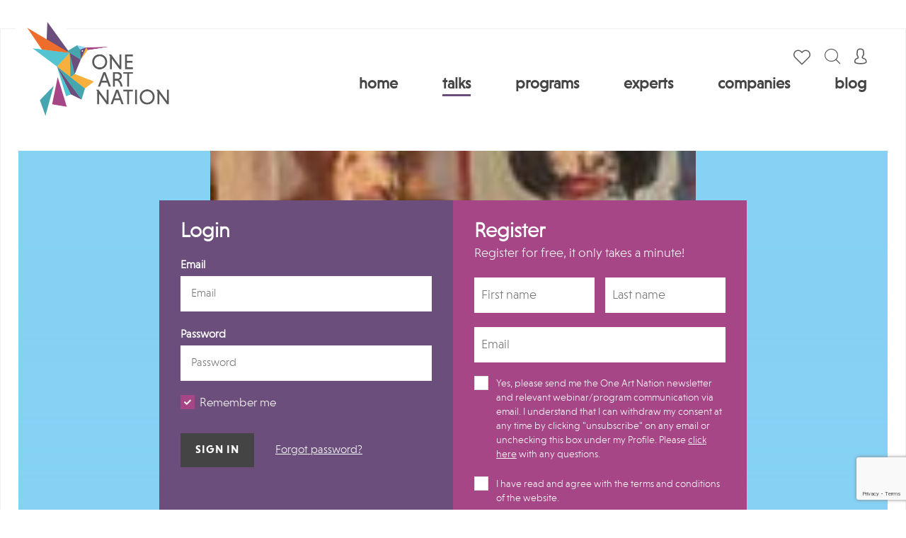

--- FILE ---
content_type: text/html; charset=UTF-8
request_url: https://www.oneartnation.com/webinar/art-appraisals-why-when-and-how/
body_size: 14384
content:

<!doctype html>
	<html lang="en-US">
	<head>
		<title>Art Appraisals: Why, When and How?</title>
	<meta name="title" content="Art Appraisals: Why, When and How?">
	<meta name="description" content="There are many times and circumstances that require accurate and recent art appraisal: estate tax, charitable donation, gifting, sales advice, and insurance coverage."/>
	<link rel="canonical" href="https://www.oneartnation.com/webinar/art-appraisals-why-when-and-how/" />
	<meta name="keywords" content="webinar">
	<meta name="author" content="Serban Veres">
	<meta name="robots" content="index, follow">
	<meta property="og:title" content="Art Appraisals: Why, When and How?">
	<meta property="og:site_name" content="OneArtNation">
	<meta property="og:url" content="https://www.oneartnation.com/webinar/art-appraisals-why-when-and-how/">
	<meta property="og:description" content="There are many times and circumstances that require accurate and recent art appraisal: estate tax, charitable donation, gifting, sales advice, and insurance coverage.">
	<meta property="og:type" content="article">
	<meta property="og:image" content="https://d1kw0nx8pk9xzh.cloudfront.net/0003/bbe3879f/resize-crop(w=1200;h=627;anchor=start):sharpen(level=0):output(format=)">
	<meta property="og:updated_time" content="2021-08-11T10:25:00-0400" />
	<meta property="og:image:width" content="1200" />
	<meta property="og:image:height" content="627" />
	<meta property="article:tag" content="webinar" />
	<meta property="article:published_time" content="" />
	<meta property="article:publisher" content="https://www.oneartnation.com" />
		<script src="https://code.jquery.com/jquery-3.6.0.min.js"></script>
		<meta charset="UTF-8">
<script type="text/javascript">
var gform;gform||(document.addEventListener("gform_main_scripts_loaded",function(){gform.scriptsLoaded=!0}),window.addEventListener("DOMContentLoaded",function(){gform.domLoaded=!0}),gform={domLoaded:!1,scriptsLoaded:!1,initializeOnLoaded:function(o){gform.domLoaded&&gform.scriptsLoaded?o():!gform.domLoaded&&gform.scriptsLoaded?window.addEventListener("DOMContentLoaded",o):document.addEventListener("gform_main_scripts_loaded",o)},hooks:{action:{},filter:{}},addAction:function(o,n,r,t){gform.addHook("action",o,n,r,t)},addFilter:function(o,n,r,t){gform.addHook("filter",o,n,r,t)},doAction:function(o){gform.doHook("action",o,arguments)},applyFilters:function(o){return gform.doHook("filter",o,arguments)},removeAction:function(o,n){gform.removeHook("action",o,n)},removeFilter:function(o,n,r){gform.removeHook("filter",o,n,r)},addHook:function(o,n,r,t,i){null==gform.hooks[o][n]&&(gform.hooks[o][n]=[]);var e=gform.hooks[o][n];null==i&&(i=n+"_"+e.length),gform.hooks[o][n].push({tag:i,callable:r,priority:t=null==t?10:t})},doHook:function(n,o,r){var t;if(r=Array.prototype.slice.call(r,1),null!=gform.hooks[n][o]&&((o=gform.hooks[n][o]).sort(function(o,n){return o.priority-n.priority}),o.forEach(function(o){"function"!=typeof(t=o.callable)&&(t=window[t]),"action"==n?t.apply(null,r):r[0]=t.apply(null,r)})),"filter"==n)return r[0]},removeHook:function(o,n,t,i){var r;null!=gform.hooks[o][n]&&(r=(r=gform.hooks[o][n]).filter(function(o,n,r){return!!(null!=i&&i!=o.tag||null!=t&&t!=o.priority)}),gform.hooks[o][n]=r)}});
</script>

		<meta name="viewport" content="width=device-width, initial-scale=1">
		<link rel="profile" href="https://gmpg.org/xfn/11">

		<link rel="apple-touch-icon" sizes="57x57" href="/wp-content/themes/oneartnation/images/favicon/apple-icon-57x57.png">
		<link rel="apple-touch-icon" sizes="60x60" href="/wp-content/themes/oneartnation/images/favicon/apple-icon-60x60.png">
		<link rel="apple-touch-icon" sizes="72x72" href="/wp-content/themes/oneartnation/images/favicon/apple-icon-72x72.png">
		<link rel="apple-touch-icon" sizes="76x76" href="/wp-content/themes/oneartnation/images/favicon/apple-icon-76x76.png">
		<link rel="apple-touch-icon" sizes="114x114" href="/wp-content/themes/oneartnation/images/favicon/apple-icon-114x114.png">
		<link rel="apple-touch-icon" sizes="120x120" href="/wp-content/themes/oneartnation/images/favicon/apple-icon-120x120.png">
		<link rel="apple-touch-icon" sizes="144x144" href="/wp-content/themes/oneartnation/images/favicon/apple-icon-144x144.png">
		<link rel="apple-touch-icon" sizes="152x152" href="/wp-content/themes/oneartnation/images/favicon/apple-icon-152x152.png">
		<link rel="apple-touch-icon" sizes="180x180" href="/wp-content/themes/oneartnation/images/favicon/apple-icon-180x180.png">
		<link rel="icon" type="image/png" sizes="192x192"  href="/wp-content/themes/oneartnation/images/favicon/android-icon-192x192.png">
		<link rel="icon" type="image/png" sizes="32x32" href="/wp-content/themes/oneartnation/images/favicon/favicon-32x32.png">
		<link rel="icon" type="image/png" sizes="96x96" href="/wp-content/themes/oneartnation/images/favicon/favicon-96x96.png">
		<link rel="icon" type="image/png" sizes="16x16" href="/wp-content/themes/oneartnation/images/favicon/favicon-16x16.png">
		<link rel="manifest" href="/wp-content/themes/oneartnation/images/favicon/manifest.json">
		<meta name="msapplication-TileColor" content="#ffffff">
		<meta name="msapplication-TileImage" content="/wp-content/themes/oneartnation/images/favicon/ms-icon-144x144.png">
		<meta name="theme-color" content="#ffffff"> 

		
		<link rel="stylesheet" href="https://stackpath.bootstrapcdn.com/bootstrap/4.5.0/css/bootstrap.min.css" integrity="sha384-9aIt2nRpC12Uk9gS9baDl411NQApFmC26EwAOH8WgZl5MYYxFfc+NcPb1dKGj7Sk" crossorigin="anonymous">
		<script src="https://stackpath.bootstrapcdn.com/bootstrap/4.5.0/js/bootstrap.min.js" integrity="sha384-OgVRvuATP1z7JjHLkuOU7Xw704+h835Lr+6QL9UvYjZE3Ipu6Tp75j7Bh/kR0JKI" crossorigin="anonymous"></script>
	

		<link rel="stylesheet" href="/wp-content/themes/oneartnation/fonts/fontawesome/all.css">
		<link rel="stylesheet" href="/wp-content/themes/oneartnation/fonts/custom-2/style.css">
		<link rel="stylesheet" href="/wp-content/themes/oneartnation/css/MyFontsWebfontsKit.css">

		<script src="https://kit.fontawesome.com/b1db3f6deb.js" crossorigin="anonymous"></script>
		
		
		<link rel="stylesheet" href="/wp-content/themes/oneartnation/js/owl-carousel/owl.carousel.min.css">


		<link rel="stylesheet" href="/wp-content/themes/oneartnation/css/gravity-form.css?v=1730874617">
		<link rel="stylesheet" href="/wp-content/themes/oneartnation/css/acf-forms.css?v=1744368680">
		<link rel="stylesheet" href="/wp-content/themes/oneartnation/css/filter.css?v=1743666552">
		<link rel="stylesheet" href="/wp-content/themes/oneartnation/css/chosen.css?v=1639466779">
		<link rel="stylesheet" href="/wp-content/themes/oneartnation/css/comments.css?v=1639466779">
		<link rel="stylesheet" href="/wp-content/themes/oneartnation/css/styles.css?v=1762339714">

		<!-- Global site tag (gtag.js) - Google Analytics -->
		<script async src="https://www.googletagmanager.com/gtag/js?id=UA-46071813-1"></script>
		<script>
		  window.dataLayer = window.dataLayer || [];
		  function gtag(){dataLayer.push(arguments);}
		  gtag('js', new Date());

		  gtag('config', 'UA-46071813-1');
		</script><meta name="google-site-verification" content="v3M2AqTBOlzVavAAr34C85czKzNCiKR4maybBMTfDVg" />

		<meta name='robots' content='index, follow, max-snippet:-1, max-image-preview:large, max-video-preview:-1' />

	<!-- This site is optimized with the Yoast SEO Premium plugin v18.6 (Yoast SEO v19.0) - https://yoast.com/wordpress/plugins/seo/ -->
	<title>Art Appraisals: Why, When and How?</title>
	<meta name="description" content="There are many times that require an accurate art appraisal: estate tax, charitable donation, gifting, sales advice, and insurance coverage." />
	<link rel="canonical" href="https://www.oneartnation.com/webinar/art-appraisals-why-when-and-how/" />
	<meta property="og:locale" content="en_US" />
	<meta property="og:type" content="article" />
	<meta property="og:title" content="Art Appraisals: Why, When and How?" />
	<meta property="og:description" content="There are many times that require an accurate art appraisal: estate tax, charitable donation, gifting, sales advice, and insurance coverage." />
	<meta property="og:url" content="https://www.oneartnation.com/webinar/art-appraisals-why-when-and-how/" />
	<meta property="og:site_name" content="One Art Nation: Online Art Education for Collectors &amp; Professionals" />
	<meta property="article:modified_time" content="2022-09-30T18:43:33+00:00" />
	<meta name="twitter:card" content="summary_large_image" />
	<meta name="twitter:label1" content="Est. reading time" />
	<meta name="twitter:data1" content="2 minutes" />
	<script type="application/ld+json" class="yoast-schema-graph">{"@context":"https://schema.org","@graph":[{"@type":"WebSite","@id":"https://www.oneartnation.com/#website","url":"https://www.oneartnation.com/","name":"One Art Nation: Online Art Education for Collectors &amp; Professionals","description":"Through online art talks, professional courses, artist showcases, and expert interviews, One Art Nation demystifies buying &amp; selling art","potentialAction":[{"@type":"SearchAction","target":{"@type":"EntryPoint","urlTemplate":"https://www.oneartnation.com/?s={search_term_string}"},"query-input":"required name=search_term_string"}],"inLanguage":"en-US"},{"@type":"WebPage","@id":"https://www.oneartnation.com/webinar/art-appraisals-why-when-and-how/#webpage","url":"https://www.oneartnation.com/webinar/art-appraisals-why-when-and-how/","name":"Art Appraisals: Why, When and How?","isPartOf":{"@id":"https://www.oneartnation.com/#website"},"datePublished":"2016-01-04T10:10:12+00:00","dateModified":"2022-09-30T18:43:33+00:00","description":"There are many times that require an accurate art appraisal: estate tax, charitable donation, gifting, sales advice, and insurance coverage.","breadcrumb":{"@id":"https://www.oneartnation.com/webinar/art-appraisals-why-when-and-how/#breadcrumb"},"inLanguage":"en-US","potentialAction":[{"@type":"ReadAction","target":["https://www.oneartnation.com/webinar/art-appraisals-why-when-and-how/"]}]},{"@type":"BreadcrumbList","@id":"https://www.oneartnation.com/webinar/art-appraisals-why-when-and-how/#breadcrumb","itemListElement":[{"@type":"ListItem","position":1,"name":"Home","item":"https://www.oneartnation.com/"},{"@type":"ListItem","position":2,"name":"Webinars","item":"https://www.oneartnation.com/webinar/"},{"@type":"ListItem","position":3,"name":"Art Appraisals: Why, When and How?"}]}]}</script>
	<!-- / Yoast SEO Premium plugin. -->


<link rel="alternate" type="application/rss+xml" title="One Art Nation: Online Art Education for Collectors &amp; Professionals &raquo; Feed" href="https://www.oneartnation.com/feed/" />
<link rel="alternate" type="application/rss+xml" title="One Art Nation: Online Art Education for Collectors &amp; Professionals &raquo; Comments Feed" href="https://www.oneartnation.com/comments/feed/" />
<link rel='stylesheet' id='wp-block-library-css'  href='https://www.oneartnation.com/wp-includes/css/dist/block-library/style.min.css?ver=6.0.11' type='text/css' media='all' />
<style id='global-styles-inline-css' type='text/css'>
body{--wp--preset--color--black: #000000;--wp--preset--color--cyan-bluish-gray: #abb8c3;--wp--preset--color--white: #ffffff;--wp--preset--color--pale-pink: #f78da7;--wp--preset--color--vivid-red: #cf2e2e;--wp--preset--color--luminous-vivid-orange: #ff6900;--wp--preset--color--luminous-vivid-amber: #fcb900;--wp--preset--color--light-green-cyan: #7bdcb5;--wp--preset--color--vivid-green-cyan: #00d084;--wp--preset--color--pale-cyan-blue: #8ed1fc;--wp--preset--color--vivid-cyan-blue: #0693e3;--wp--preset--color--vivid-purple: #9b51e0;--wp--preset--gradient--vivid-cyan-blue-to-vivid-purple: linear-gradient(135deg,rgba(6,147,227,1) 0%,rgb(155,81,224) 100%);--wp--preset--gradient--light-green-cyan-to-vivid-green-cyan: linear-gradient(135deg,rgb(122,220,180) 0%,rgb(0,208,130) 100%);--wp--preset--gradient--luminous-vivid-amber-to-luminous-vivid-orange: linear-gradient(135deg,rgba(252,185,0,1) 0%,rgba(255,105,0,1) 100%);--wp--preset--gradient--luminous-vivid-orange-to-vivid-red: linear-gradient(135deg,rgba(255,105,0,1) 0%,rgb(207,46,46) 100%);--wp--preset--gradient--very-light-gray-to-cyan-bluish-gray: linear-gradient(135deg,rgb(238,238,238) 0%,rgb(169,184,195) 100%);--wp--preset--gradient--cool-to-warm-spectrum: linear-gradient(135deg,rgb(74,234,220) 0%,rgb(151,120,209) 20%,rgb(207,42,186) 40%,rgb(238,44,130) 60%,rgb(251,105,98) 80%,rgb(254,248,76) 100%);--wp--preset--gradient--blush-light-purple: linear-gradient(135deg,rgb(255,206,236) 0%,rgb(152,150,240) 100%);--wp--preset--gradient--blush-bordeaux: linear-gradient(135deg,rgb(254,205,165) 0%,rgb(254,45,45) 50%,rgb(107,0,62) 100%);--wp--preset--gradient--luminous-dusk: linear-gradient(135deg,rgb(255,203,112) 0%,rgb(199,81,192) 50%,rgb(65,88,208) 100%);--wp--preset--gradient--pale-ocean: linear-gradient(135deg,rgb(255,245,203) 0%,rgb(182,227,212) 50%,rgb(51,167,181) 100%);--wp--preset--gradient--electric-grass: linear-gradient(135deg,rgb(202,248,128) 0%,rgb(113,206,126) 100%);--wp--preset--gradient--midnight: linear-gradient(135deg,rgb(2,3,129) 0%,rgb(40,116,252) 100%);--wp--preset--duotone--dark-grayscale: url('#wp-duotone-dark-grayscale');--wp--preset--duotone--grayscale: url('#wp-duotone-grayscale');--wp--preset--duotone--purple-yellow: url('#wp-duotone-purple-yellow');--wp--preset--duotone--blue-red: url('#wp-duotone-blue-red');--wp--preset--duotone--midnight: url('#wp-duotone-midnight');--wp--preset--duotone--magenta-yellow: url('#wp-duotone-magenta-yellow');--wp--preset--duotone--purple-green: url('#wp-duotone-purple-green');--wp--preset--duotone--blue-orange: url('#wp-duotone-blue-orange');--wp--preset--font-size--small: 13px;--wp--preset--font-size--medium: 20px;--wp--preset--font-size--large: 36px;--wp--preset--font-size--x-large: 42px;}.has-black-color{color: var(--wp--preset--color--black) !important;}.has-cyan-bluish-gray-color{color: var(--wp--preset--color--cyan-bluish-gray) !important;}.has-white-color{color: var(--wp--preset--color--white) !important;}.has-pale-pink-color{color: var(--wp--preset--color--pale-pink) !important;}.has-vivid-red-color{color: var(--wp--preset--color--vivid-red) !important;}.has-luminous-vivid-orange-color{color: var(--wp--preset--color--luminous-vivid-orange) !important;}.has-luminous-vivid-amber-color{color: var(--wp--preset--color--luminous-vivid-amber) !important;}.has-light-green-cyan-color{color: var(--wp--preset--color--light-green-cyan) !important;}.has-vivid-green-cyan-color{color: var(--wp--preset--color--vivid-green-cyan) !important;}.has-pale-cyan-blue-color{color: var(--wp--preset--color--pale-cyan-blue) !important;}.has-vivid-cyan-blue-color{color: var(--wp--preset--color--vivid-cyan-blue) !important;}.has-vivid-purple-color{color: var(--wp--preset--color--vivid-purple) !important;}.has-black-background-color{background-color: var(--wp--preset--color--black) !important;}.has-cyan-bluish-gray-background-color{background-color: var(--wp--preset--color--cyan-bluish-gray) !important;}.has-white-background-color{background-color: var(--wp--preset--color--white) !important;}.has-pale-pink-background-color{background-color: var(--wp--preset--color--pale-pink) !important;}.has-vivid-red-background-color{background-color: var(--wp--preset--color--vivid-red) !important;}.has-luminous-vivid-orange-background-color{background-color: var(--wp--preset--color--luminous-vivid-orange) !important;}.has-luminous-vivid-amber-background-color{background-color: var(--wp--preset--color--luminous-vivid-amber) !important;}.has-light-green-cyan-background-color{background-color: var(--wp--preset--color--light-green-cyan) !important;}.has-vivid-green-cyan-background-color{background-color: var(--wp--preset--color--vivid-green-cyan) !important;}.has-pale-cyan-blue-background-color{background-color: var(--wp--preset--color--pale-cyan-blue) !important;}.has-vivid-cyan-blue-background-color{background-color: var(--wp--preset--color--vivid-cyan-blue) !important;}.has-vivid-purple-background-color{background-color: var(--wp--preset--color--vivid-purple) !important;}.has-black-border-color{border-color: var(--wp--preset--color--black) !important;}.has-cyan-bluish-gray-border-color{border-color: var(--wp--preset--color--cyan-bluish-gray) !important;}.has-white-border-color{border-color: var(--wp--preset--color--white) !important;}.has-pale-pink-border-color{border-color: var(--wp--preset--color--pale-pink) !important;}.has-vivid-red-border-color{border-color: var(--wp--preset--color--vivid-red) !important;}.has-luminous-vivid-orange-border-color{border-color: var(--wp--preset--color--luminous-vivid-orange) !important;}.has-luminous-vivid-amber-border-color{border-color: var(--wp--preset--color--luminous-vivid-amber) !important;}.has-light-green-cyan-border-color{border-color: var(--wp--preset--color--light-green-cyan) !important;}.has-vivid-green-cyan-border-color{border-color: var(--wp--preset--color--vivid-green-cyan) !important;}.has-pale-cyan-blue-border-color{border-color: var(--wp--preset--color--pale-cyan-blue) !important;}.has-vivid-cyan-blue-border-color{border-color: var(--wp--preset--color--vivid-cyan-blue) !important;}.has-vivid-purple-border-color{border-color: var(--wp--preset--color--vivid-purple) !important;}.has-vivid-cyan-blue-to-vivid-purple-gradient-background{background: var(--wp--preset--gradient--vivid-cyan-blue-to-vivid-purple) !important;}.has-light-green-cyan-to-vivid-green-cyan-gradient-background{background: var(--wp--preset--gradient--light-green-cyan-to-vivid-green-cyan) !important;}.has-luminous-vivid-amber-to-luminous-vivid-orange-gradient-background{background: var(--wp--preset--gradient--luminous-vivid-amber-to-luminous-vivid-orange) !important;}.has-luminous-vivid-orange-to-vivid-red-gradient-background{background: var(--wp--preset--gradient--luminous-vivid-orange-to-vivid-red) !important;}.has-very-light-gray-to-cyan-bluish-gray-gradient-background{background: var(--wp--preset--gradient--very-light-gray-to-cyan-bluish-gray) !important;}.has-cool-to-warm-spectrum-gradient-background{background: var(--wp--preset--gradient--cool-to-warm-spectrum) !important;}.has-blush-light-purple-gradient-background{background: var(--wp--preset--gradient--blush-light-purple) !important;}.has-blush-bordeaux-gradient-background{background: var(--wp--preset--gradient--blush-bordeaux) !important;}.has-luminous-dusk-gradient-background{background: var(--wp--preset--gradient--luminous-dusk) !important;}.has-pale-ocean-gradient-background{background: var(--wp--preset--gradient--pale-ocean) !important;}.has-electric-grass-gradient-background{background: var(--wp--preset--gradient--electric-grass) !important;}.has-midnight-gradient-background{background: var(--wp--preset--gradient--midnight) !important;}.has-small-font-size{font-size: var(--wp--preset--font-size--small) !important;}.has-medium-font-size{font-size: var(--wp--preset--font-size--medium) !important;}.has-large-font-size{font-size: var(--wp--preset--font-size--large) !important;}.has-x-large-font-size{font-size: var(--wp--preset--font-size--x-large) !important;}
</style>
<link rel='stylesheet' id='oneartnation-style-css'  href='https://www.oneartnation.com/wp-content/themes/oneartnation/style.css?ver=6.0.11' type='text/css' media='all' />
<link rel='stylesheet' id='fancybox-css'  href='https://www.oneartnation.com/wp-content/plugins/easy-fancybox/css/jquery.fancybox.min.css?ver=1.3.24' type='text/css' media='screen' />
<script type='text/javascript' src='https://www.oneartnation.com/wp-includes/js/jquery/jquery.min.js?ver=3.6.0' id='jquery-core-js'></script>
<link rel="https://api.w.org/" href="https://www.oneartnation.com/wp-json/" /><link rel="alternate" type="application/json" href="https://www.oneartnation.com/wp-json/wp/v2/webinar/797" /><link rel="EditURI" type="application/rsd+xml" title="RSD" href="https://www.oneartnation.com/xmlrpc.php?rsd" />
<link rel="wlwmanifest" type="application/wlwmanifest+xml" href="https://www.oneartnation.com/wp-includes/wlwmanifest.xml" /> 
<meta name="generator" content="WordPress 6.0.11" />
<link rel='shortlink' href='https://www.oneartnation.com/?p=797' />
<link rel="alternate" type="application/json+oembed" href="https://www.oneartnation.com/wp-json/oembed/1.0/embed?url=https%3A%2F%2Fwww.oneartnation.com%2Fwebinar%2Fart-appraisals-why-when-and-how%2F" />
<link rel="alternate" type="text/xml+oembed" href="https://www.oneartnation.com/wp-json/oembed/1.0/embed?url=https%3A%2F%2Fwww.oneartnation.com%2Fwebinar%2Fart-appraisals-why-when-and-how%2F&#038;format=xml" />
<style type="text/css">.recentcomments a{display:inline !important;padding:0 !important;margin:0 !important;}</style>	</head> 

	<body class="webinar-template-default single single-webinar postid-797">
		<div id="page" class="site">
			<header id="masthead" class="site-header">
				<div class="inside">
					<a href="/" class="logo"><img src="/wp-content/themes/oneartnation/images/logo-new.png" alt=""></a>



					<div class="menu-wrap">
						<div class="menu-top">

														
							



							<a href="/account/user-favorites/" class="favorites"></a>
							

							<div class="searchTrigger"><i class="icon-magnifying-glass"></i></div>
							<div class="search-form-wrap">
								<div class="searchTrigger"><i class="icon-uniF14A"></i></div>
								<form role="search" method="get" class="search-form" action="https://www.oneartnation.com/">
				<label>
					<span class="screen-reader-text">Search for:</span>
					<input type="search" class="search-field" placeholder="Search &hellip;" value="" name="s" />
				</label>
				<input type="submit" class="search-submit" value="Search" />
			</form>							</div>

														<div class="accountTrigger">

																	<a href="/register/"><i class="icon-user"></i></a>
									<ul>
										<li><a href="/login/">Login</a></li>
										<li><a href="/register/">Create a free account</a></li>
									</ul>
																	</div>

								
								<div class="menuTrigger">
									<div>
										<span></span>
										<span></span>
										<span></span>
									</div>
								</div>
							</div>

							<ul id="menu-main-menu" class="menu"><li id="menu-item-178" class="menu-item menu-item-type-post_type menu-item-object-page menu-item-home menu-item-178"><a href="https://www.oneartnation.com/">Home</a></li>
<li id="menu-item-3001" class="menu-item menu-item-type-custom menu-item-object-custom menu-item-has-children menu-item-3001"><a href="/webinar/">Talks</a>
<ul class="sub-menu">
	<li id="menu-item-34785" class="menu-item menu-item-type-custom menu-item-object-custom menu-item-34785"><a href="/webinar/">Talks</a></li>
	<li id="menu-item-2437" class="menu-item menu-item-type-custom menu-item-object-custom menu-item-2437"><a href="/symposium/">Symposia</a></li>
</ul>
</li>
<li id="menu-item-34780" class="menu-item menu-item-type-custom menu-item-object-custom menu-item-has-children menu-item-34780"><a href="/professional-development-programs/">Programs</a>
<ul class="sub-menu">
	<li id="menu-item-34786" class="menu-item menu-item-type-custom menu-item-object-custom menu-item-34786"><a href="/professional-development-programs/">Professional Development Overview</a></li>
	<li id="menu-item-36683" class="menu-item menu-item-type-post_type menu-item-object-course menu-item-36683"><a href="https://www.oneartnation.com/course/artcollect-an-experts-guide-to-art-collecting/">ArtCollect: An Expert’s Guide to Art Collecting</a></li>
	<li id="menu-item-33181" class="menu-item menu-item-type-post_type menu-item-object-course menu-item-33181"><a href="https://www.oneartnation.com/course/art-wealth-management/">Art Wealth Management</a></li>
	<li id="menu-item-33191" class="menu-item menu-item-type-post_type menu-item-object-course menu-item-33191"><a href="https://www.oneartnation.com/course/art-advisory-101/">Art Advisory 101</a></li>
	<li id="menu-item-33317" class="menu-item menu-item-type-post_type menu-item-object-course menu-item-33317"><a href="https://www.oneartnation.com/course/art-advisory-201/">Art Advisory 201</a></li>
</ul>
</li>
<li id="menu-item-34783" class="menu-item menu-item-type-custom menu-item-object-custom menu-item-34783"><a href="/speaker/">Experts</a></li>
<li id="menu-item-3002" class="menu-item menu-item-type-custom menu-item-object-custom menu-item-3002"><a href="/company/">Companies</a></li>
<li id="menu-item-2605" class="menu-item menu-item-type-custom menu-item-object-custom menu-item-2605"><a href="/category/1an-news/">Blog</a></li>
</ul>							
						</div>
					</div>
				</header><!-- #masthead -->

				<div id="content" class="site-content">

<div class="row">
	<div class="col-md-12">
		<div class="webinar-header blue  not-loggedin">
			<div class="video">
									<div class="embed-responsive embed-responsive-16by9">
						<iframe class="embed-responsive-item" width="100%" height="100%" id="vimeo" name="vimeo" src="https://player.vimeo.com/video/748710870?quality=1080p" frameborder="0" webkitallowfullscreen="" mozallowfullscreen="" allowfullscreen="" allow="autoplay"></iframe>
					</div>
							</div>
						<div class="banner speaker-video-banner">

				<picture><source srcset="https://d1kw0nx8pk9xzh.cloudfront.net/0003/e19ccd4f/resize-crop(h=700):sharpen(level=0):output(format=webp)/wp-content/uploads/2016/01/unnamed-e1661909354462.jpg w ,
https://d1kw0nx8pk9xzh.cloudfront.net/0003/cee9aded/resize-crop(h=350):sharpen(level=0):output(format=webp)/wp-content/uploads/2016/01/unnamed-e1661909354462.jpg 0w ,
https://d1kw0nx8pk9xzh.cloudfront.net/0003/65b92f8a/resize-crop(h=525):sharpen(level=0):output(format=webp)/wp-content/uploads/2016/01/unnamed-e1661909354462.jpg 0w ,
https://d1kw0nx8pk9xzh.cloudfront.net/0003/7eb56013/resize-crop(h=1050):sharpen(level=0):output(format=webp)/wp-content/uploads/2016/01/unnamed-e1661909354462.jpg 0w ,
https://d1kw0nx8pk9xzh.cloudfront.net/0003/2067cae6/resize-crop(h=1400):sharpen(level=0):output(format=webp)/wp-content/uploads/2016/01/unnamed-e1661909354462.jpg 0w " sizes="(min-width: 1330px) 1328px, 100vw" type="image/webp">
	    <source srcset="https://d1kw0nx8pk9xzh.cloudfront.net/0003/f883a9b8/resize-crop(h=700):sharpen(level=0):output(format=jpeg)/wp-content/uploads/2016/01/unnamed-e1661909354462.jpg w ,
https://d1kw0nx8pk9xzh.cloudfront.net/0003/87eee64d/resize-crop(h=350):sharpen(level=0):output(format=jpeg)/wp-content/uploads/2016/01/unnamed-e1661909354462.jpg 0w ,
https://d1kw0nx8pk9xzh.cloudfront.net/0003/03074106/resize-crop(h=525):sharpen(level=0):output(format=jpeg)/wp-content/uploads/2016/01/unnamed-e1661909354462.jpg 0w ,
https://d1kw0nx8pk9xzh.cloudfront.net/0003/4735351b/resize-crop(h=1050):sharpen(level=0):output(format=jpeg)/wp-content/uploads/2016/01/unnamed-e1661909354462.jpg 0w ,
https://d1kw0nx8pk9xzh.cloudfront.net/0003/dec25406/resize-crop(h=1400):sharpen(level=0):output(format=jpeg)/wp-content/uploads/2016/01/unnamed-e1661909354462.jpg 0w " sizes="(min-width: 1330px) 1328px, 100vw" type="image/jpeg"><img src="https://d1kw0nx8pk9xzh.cloudfront.net/0003/f883a9b8/resize-crop(h=700):sharpen(level=0):output(format=jpeg)/wp-content/uploads/2016/01/unnamed-e1661909354462.jpg" srcset="https://d1kw0nx8pk9xzh.cloudfront.net/0003/f883a9b8/resize-crop(h=700):sharpen(level=0):output(format=jpeg)/wp-content/uploads/2016/01/unnamed-e1661909354462.jpg w ,
https://d1kw0nx8pk9xzh.cloudfront.net/0003/87eee64d/resize-crop(h=350):sharpen(level=0):output(format=jpeg)/wp-content/uploads/2016/01/unnamed-e1661909354462.jpg 0w ,
https://d1kw0nx8pk9xzh.cloudfront.net/0003/03074106/resize-crop(h=525):sharpen(level=0):output(format=jpeg)/wp-content/uploads/2016/01/unnamed-e1661909354462.jpg 0w ,
https://d1kw0nx8pk9xzh.cloudfront.net/0003/4735351b/resize-crop(h=1050):sharpen(level=0):output(format=jpeg)/wp-content/uploads/2016/01/unnamed-e1661909354462.jpg 0w ,
https://d1kw0nx8pk9xzh.cloudfront.net/0003/dec25406/resize-crop(h=1400):sharpen(level=0):output(format=jpeg)/wp-content/uploads/2016/01/unnamed-e1661909354462.jpg 0w " sizes="(min-width: 1330px) 1328px, 100vw" type="image/jpeg" alt="Jeremy  Stone" title="Jeremy  Stone">
	</picture>			</div>

			<div class="text">
									
					<div class="course-login-box">
						<div class="row loginPage">
							<div class="col-md-6">
								<div class="inside">
						    		<h2>Login</h2>
						    			<div class="login-form-container">
        
    <!-- Show errors if there are any -->
     
    
    <!-- Show logged out message if user just logged out -->
     
    
     <!-- Message if the password has been successfully updated  -->
         
    <div class="login-form">
        <form method="post" action="https://www.oneartnation.com/wp-login.php">
            <span class="login-username">
                <label for="user_login">Email</label>
                <input type="text" name="log" id="user_login" placeholder="Email">
            </span>
            <span class="login-password">
                <label for="user_pass">Password</label>
                <input type="password" name="pwd" id="user_pass" placeholder="Password">
            </span>

            <span class="login-remember">
                <input name="rememberme" type="checkbox" id="rememberme" value="forever" checked="checked">
                <label for="rememberme"> Remember me</label>
            </span>

            <span class="login-submit">
                <input type="submit" class="btn large" value="Sign in">
            </span>
            
            <a class="forgot-password" href="https://www.oneartnation.com/wp-login.php?action=lostpassword">
                Forgot password?            </a>
        </form>
    </div>
         
    
    
</div>								</div>
							</div>
							
							<div class="col-md-6 purple">
								<div class="inside">
									<h2>Register</h2>
									<p>Register for free, it only takes a minute!</p>
									<script type="text/javascript"></script>
                <div class='gf_browser_chrome gform_wrapper gravity-theme' id='gform_wrapper_1' >
                        <div class='gform_heading'>
                            <h2 class="gform_title">User Registration</h2>
                            <span class='gform_description'>Register for free, it only takes a minute!</span>
							<p class='gform_required_legend'>&quot;<span class="gfield_required gfield_required_asterisk">*</span>&quot; indicates required fields</p>
                        </div><form method='post' enctype='multipart/form-data'  id='gform_1'  action='/webinar/art-appraisals-why-when-and-how/' >
                        <div class='gform_body gform-body'><div id='gform_fields_1' class='gform_fields top_label form_sublabel_below description_below'><fieldset id="field_1_1" class="gfield noTitle gfield_contains_required field_sublabel_below field_description_below gfield_visibility_visible" ><legend class='gfield_label gfield_label_before_complex'  >Name<span class="gfield_required"><span class="gfield_required gfield_required_asterisk">*</span></span></legend><div class='ginput_complex ginput_container no_prefix has_first_name no_middle_name has_last_name no_suffix gf_name_has_2 ginput_container_name' id='input_1_1'>
                            
                            <span id='input_1_1_3_container' class='name_first' >
                                                    <input type='text' name='input_1.3' id='input_1_1_3' value=''   aria-required='true'   placeholder='First name'  />
                                                    <label for='input_1_1_3' >First</label>
                                                </span>
                            
                            <span id='input_1_1_6_container' class='name_last' >
                                                    <input type='text' name='input_1.6' id='input_1_1_6' value=''   aria-required='true'   placeholder='Last name'  />
                                                    <label for='input_1_1_6' >Last</label>
                                                </span>
                            
                        </div></fieldset><div id="field_1_2" class="gfield noTitle gfield_contains_required field_sublabel_below field_description_below gfield_visibility_visible" ><label class='gfield_label' for='input_1_2' >Email<span class="gfield_required"><span class="gfield_required gfield_required_asterisk">*</span></span></label><div class='ginput_container ginput_container_email'>
                            <input name='input_2' id='input_1_2' type='text' value='' class='medium'   placeholder='Email' aria-required="true" aria-invalid="false"  />
                        </div></div><fieldset id="field_1_13" class="gfield gfield--width-full noTitle field_sublabel_below field_description_below gfield_visibility_visible" ><legend class='gfield_label gfield_label_before_complex'  >1AN Newsletter</legend><div class='ginput_container ginput_container_checkbox'><div class='gfield_checkbox' id='input_1_13'><div class='gchoice gchoice_1_13_1'>
								<input class='gfield-choice-input' name='input_13.1' type='checkbox'  value='Yes, please send me the One Art Nation newsletter and relevant webinar/program communication via email.  I understand that I can withdraw my consent at any time by clicking &quot;unsubscribe&quot; on any email or unchecking this box under my Profile.​ Please &lt;a href=&quot;https://www.oneartnation.com/contact-us/&quot;&gt;click here&lt;/a&gt; with any questions.'  id='choice_1_13_1'   />
								<label for='choice_1_13_1' id='label_1_13_1'>Yes, please send me the One Art Nation newsletter and relevant webinar/program communication via email.  I understand that I can withdraw my consent at any time by clicking "unsubscribe" on any email or unchecking this box under my Profile.​ Please <a href="https://www.oneartnation.com/contact-us/">click here</a> with any questions.</label>
							</div></div></div></fieldset><fieldset id="field_1_12" class="gfield gfield--width-full noTitle gfield_contains_required field_sublabel_below field_description_below gfield_visibility_visible" ><legend class='gfield_label gfield_label_before_complex'  >Terms and Conditions<span class="gfield_required"><span class="gfield_required gfield_required_asterisk">*</span></span></legend><div class='ginput_container ginput_container_checkbox'><div class='gfield_checkbox' id='input_1_12'><div class='gchoice gchoice_1_12_1'>
								<input class='gfield-choice-input' name='input_12.1' type='checkbox'  value='I have read and agree with the terms and conditions of the website.'  id='choice_1_12_1'   />
								<label for='choice_1_12_1' id='label_1_12_1'>I have read and agree with the terms and conditions of the website.</label>
							</div></div></div></fieldset><div id="field_1_11" class="gfield gf_captcha field_sublabel_below field_description_below hidden_label gfield_visibility_visible" ><label class='gfield_label' for='input_1_11' >Captcha</label><div id='input_1_11' class='ginput_container ginput_recaptcha' data-sitekey='6LfM7p8pAAAAANxOoul5eD27DC44paLFcDmeX6E-'  data-theme='light' data-tabindex='-1' data-size='invisible' data-badge='bottomright'></div></div><div id="field_1_14" class="gfield gform_validation_container field_sublabel_below field_description_below gfield_visibility_visible" ><label class='gfield_label' for='input_1_14' >Email</label><div class='ginput_container'><input name='input_14' id='input_1_14' type='text' value='' /></div><div class='gfield_description' id='gfield_description_1_14'>This field is for validation purposes and should be left unchanged.</div></div></div></div>
        <div class='gform_footer top_label'> <input type='submit' id='gform_submit_button_1' class='gform_button button' value='Join Now'  onclick='if(window["gf_submitting_1"]){return false;}  window["gf_submitting_1"]=true;  ' onkeypress='if( event.keyCode == 13 ){ if(window["gf_submitting_1"]){return false;} window["gf_submitting_1"]=true;  jQuery("#gform_1").trigger("submit",[true]); }' /> 
            <input type='hidden' class='gform_hidden' name='is_submit_1' value='1' />
            <input type='hidden' class='gform_hidden' name='gform_submit' value='1' />
            
            <input type='hidden' class='gform_hidden' name='gform_unique_id' value='' />
            <input type='hidden' class='gform_hidden' name='state_1' value='WyJbXSIsImE4ZGY5NTQwYjRiYjFiMTE5YTljZDQ5NGExMzM4NmY0Il0=' />
            <input type='hidden' class='gform_hidden' name='gform_target_page_number_1' id='gform_target_page_number_1' value='0' />
            <input type='hidden' class='gform_hidden' name='gform_source_page_number_1' id='gform_source_page_number_1' value='1' />
            <input type='hidden' name='gform_field_values' value='' />
            
        </div>
                        </form>
                        </div>								</div>
							</div>

						</div>
					</div>


												
								
								

			</div>
		</div>
	</div>
</div>


<div class="row single-content">
	<div class="col-md-8">
		<div id="primary" class="content-area">
			<main id="main" class="site-main">
				<h1>Art Appraisals: Why, When and How?</h1>

				<div class="single-actions">
					<a href="javascript:void(0)" class="save 797" id="797">save</a>
					
<script> 
	function popup_window(url, title, w, h) {
		var left = (screen.width/2)-(w/2)+window.screenX;
		var top = (screen.height/2)-(h/2);
		return window.open(url, title, 'toolbar=no, location=no, directories=no, status=no, menubar=no, scrollbars=no, resizable=no, copyhistory=no, width='+w+', height='+h+', top='+top+', left='+left);
	} 
</script>

<div class="share">
	<span>share</span>
	<div class="popup">
		<a onclick="popup_window('https://www.facebook.com/share.php?u=https://www.oneartnation.com/webinar/art-appraisals-why-when-and-how/','Share on Facebook',580,630)" ><i class="fab fa-facebook-f"></i></a>
		<a onclick="popup_window('https://twitter.com/intent/tweet?url=https://www.oneartnation.com/webinar/art-appraisals-why-when-and-how/','Share on Twitter',580,630)" ><i class="fab fa-twitter"></i></a>
		<a onclick="popup_window('https://www.linkedin.com/sharing/share-offsite/?url=https://www.oneartnation.com/webinar/art-appraisals-why-when-and-how/','Share on LinkedIn',580,630)"><i class="fab fa-linkedin-in"></i></a>
			</div>
</div>	
				</div>

				<h4>There are many times and circumstances that require accurate and recent art appraisal: estate tax, charitable donation, gifting, sales advice, and insurance coverage.</h4>
				<p>Art appraisals are conducted in order to estimate the worth of artworks for a variety of reasons. The most common reason for conducting an art appraisal is to find an artwork's replacement value for insurance coverage, but appraisals are also used to calculate estate taxes, settle divorces, and determine fair market value.</p>
<p>Art appraisers use a number of factors to arrive at an estimate, including the artwork's condition, provenance, and current market trends. Art condition and provenance are two of the most important factors in appraising art. Artworks that are in good condition and have a strong provenance fetch higher prices than those that do not. Provenance refers to the history of an artwork, and can include information about prior ownership, exhibition history, and any repairs or restoration work that has been done.</p>
<p>Jeremy Stone explains that in order to get an accurate appraisal, it is important to consult with a qualified art appraiser who has experience assessing the type of artwork you own. Art appraisers typically hold degrees in art history or a related field, and many also have professional certification from organizations <a href="https://www.appraisersassociation.org/">Appraisers Association of America</a>. When selecting an art appraiser, it is important to choose someone who is objective and independent.</p>
<p>Once you have selected an appraiser, you will need to prepare for the appraisal by gathering all relevant documentation, such as bills of sale, exhibition catalogues, and repair records. The appraisal process can take several weeks or longer to complete, so be sure to allow enough time before you need the results. Appraisals can be complex and expensive, but they are often essential in order to obtain adequate insurance coverage or accurately settle estates. When conducted by a qualified professional, an appraisal can give you a good sense of your artwork's fair market value.</p>
<p>Come learn about the difference between Fair Market Value and Replacement Value and what research, analysis and sales comparables are used by accredited fine art appraisers to determine relevant markets and characteristics of value.</p>
<h2>Jeremy Stone Shares Her Expertise</h2>
<p><a href="https://www.oneartnation.com/speaker/jeremy-stone/">Jeremy Stone</a>, a former dealer and gallery owner, independent curator, advisor and an accredited senior appraiser of fine art, will teach attendees about:</p>
<ul>
<li>The difference between a replacement value for insurance coverage and a fair market value appraisal.</li>
<li>How to identify a qualified art appraiser, what circumstances require an objective independent appraisal report, and how to prepare for an appraisal.</li>
<li>The importance of condition and provenance in appraising art.</li>
</ul>
<p><a href="https://www.oneartnation.com/webinar/">Access 100's of art collecting videos on One Art Nation!</a></p>
								<br>
				<h2 class="sectionName">Speakers</h2>
				<div class="speaker-listing">
										<div class="item">
						<img src="https://www.oneartnation.com/wp-content/uploads/2016/01/unnamed-e1661909354462.jpg" alt="">
						<div class="text">
							<p class="name">Jeremy  Stone</p>
							<div class="bio"><p>With a substantial history of being immersed in the gallery world in New York, Boston and San Francisco, Jeremy’s knowledge of the art market is first hand and not theoretical. Stone’s foundation in art history, particularly modern and contemporary art derives from early work experience at a major New York gallery, and internships at the Institute of Contemporary Art, Boston and the...</p>
</div>
							<a class="readMore" href="https://www.oneartnation.com/speaker/jeremy-stone/">Meet the Expert</a>
						</div>
					</div>
									</div>
			</main>
		</div><!-- primary -->
	</div><!-- col-md-8 -->

	<div class="col-md-4">
		<div class="sidebar">
												<div class="section">
				<h3>Recorded at</h3>
				<div class="symposium-sidebar">
					<div class="banner-symp">
						<a href="https://www.oneartnation.com/symposium/art-silicon-valley-2014/" class="main-logo"><img src="https://www.oneartnation.com/wp-content/uploads/2016/02/Art-Silicon-Valley-2014.jpg" alt=""></a>
						<picture><source srcset="https://d1kw0nx8pk9xzh.cloudfront.net/0003/4b60e6db/resize-crop(w=1214;h=450):sharpen(level=0):output(format=webp)/wp-content/uploads/2016/02/Symposia-SiliconValley.jpg 1214w ,
https://d1kw0nx8pk9xzh.cloudfront.net/0003/af1618ea/resize-crop(w=607;h=225):sharpen(level=0):output(format=webp)/wp-content/uploads/2016/02/Symposia-SiliconValley.jpg 607w ,
https://d1kw0nx8pk9xzh.cloudfront.net/0003/223365da/resize-crop(w=911;h=338):sharpen(level=0):output(format=webp)/wp-content/uploads/2016/02/Symposia-SiliconValley.jpg 911w ,
https://d1kw0nx8pk9xzh.cloudfront.net/0003/98189133/resize-crop(w=1821;h=675):sharpen(level=0):output(format=webp)/wp-content/uploads/2016/02/Symposia-SiliconValley.jpg 1821w ,
https://d1kw0nx8pk9xzh.cloudfront.net/0003/998f1393/resize-crop(w=2428;h=900):sharpen(level=0):output(format=webp)/wp-content/uploads/2016/02/Symposia-SiliconValley.jpg 2428w " sizes="(min-width: 1330px) 1214px, 100vw" type="image/webp">
	    <source srcset="https://d1kw0nx8pk9xzh.cloudfront.net/0003/d4c2924d/resize-crop(w=1214;h=450):sharpen(level=0):output(format=jpeg)/wp-content/uploads/2016/02/Symposia-SiliconValley.jpg 1214w ,
https://d1kw0nx8pk9xzh.cloudfront.net/0003/581943f8/resize-crop(w=607;h=225):sharpen(level=0):output(format=jpeg)/wp-content/uploads/2016/02/Symposia-SiliconValley.jpg 607w ,
https://d1kw0nx8pk9xzh.cloudfront.net/0003/d47f4dd4/resize-crop(w=911;h=338):sharpen(level=0):output(format=jpeg)/wp-content/uploads/2016/02/Symposia-SiliconValley.jpg 911w ,
https://d1kw0nx8pk9xzh.cloudfront.net/0003/d9b0a863/resize-crop(w=1821;h=675):sharpen(level=0):output(format=jpeg)/wp-content/uploads/2016/02/Symposia-SiliconValley.jpg 1821w ,
https://d1kw0nx8pk9xzh.cloudfront.net/0003/033a871d/resize-crop(w=2428;h=900):sharpen(level=0):output(format=jpeg)/wp-content/uploads/2016/02/Symposia-SiliconValley.jpg 2428w " sizes="(min-width: 1330px) 1214px, 100vw" type="image/jpeg"><img src="https://d1kw0nx8pk9xzh.cloudfront.net/0003/d4c2924d/resize-crop(w=1214;h=450):sharpen(level=0):output(format=jpeg)/wp-content/uploads/2016/02/Symposia-SiliconValley.jpg" srcset="https://d1kw0nx8pk9xzh.cloudfront.net/0003/d4c2924d/resize-crop(w=1214;h=450):sharpen(level=0):output(format=jpeg)/wp-content/uploads/2016/02/Symposia-SiliconValley.jpg 1214w ,
https://d1kw0nx8pk9xzh.cloudfront.net/0003/581943f8/resize-crop(w=607;h=225):sharpen(level=0):output(format=jpeg)/wp-content/uploads/2016/02/Symposia-SiliconValley.jpg 607w ,
https://d1kw0nx8pk9xzh.cloudfront.net/0003/d47f4dd4/resize-crop(w=911;h=338):sharpen(level=0):output(format=jpeg)/wp-content/uploads/2016/02/Symposia-SiliconValley.jpg 911w ,
https://d1kw0nx8pk9xzh.cloudfront.net/0003/d9b0a863/resize-crop(w=1821;h=675):sharpen(level=0):output(format=jpeg)/wp-content/uploads/2016/02/Symposia-SiliconValley.jpg 1821w ,
https://d1kw0nx8pk9xzh.cloudfront.net/0003/033a871d/resize-crop(w=2428;h=900):sharpen(level=0):output(format=jpeg)/wp-content/uploads/2016/02/Symposia-SiliconValley.jpg 2428w " sizes="(min-width: 1330px) 1214px, 100vw" type="image/jpeg" alt="ART SILICON VALLEY: EDITION 1" title="ART SILICON VALLEY: EDITION 1">
	</picture>					</div>
					<a class="name" href="https://www.oneartnation.com/symposium/art-silicon-valley-2014/">ART SILICON VALLEY: EDITION 1</a>
					<a href="https://www.oneartnation.com/symposium/art-silicon-valley-2014/" class="link">Learn more</a>
				</div>
			</div>
												
			<div class="item ad" style="order: 0;">
				<div id="cw_ad_1" class="content cw_ad" data-size="384x320">					
				</div>
			</div>
			

		</div><!-- sidebar -->
	</div><!-- col-md-4 -->

</div><!--row single-content-->






</div><!-- #content -->


<footer id="colophon" class="site-footer">
	<div class="site-info">
		<div class="inside">

			<a href="/" class="logo"><img src="/wp-content/themes/oneartnation/images/logo-footer-new.png" alt=""></a>
			<ul id="menu-footer-menu" class="footer-menu"><li id="menu-item-2472" class="menu-item menu-item-type-post_type menu-item-object-page menu-item-2472"><a href="https://www.oneartnation.com/about-us/">About</a></li>
<li id="menu-item-2473" class="menu-item menu-item-type-post_type menu-item-object-page menu-item-2473"><a href="https://www.oneartnation.com/contact-us/">Contact</a></li>
<li id="menu-item-2471" class="menu-item menu-item-type-post_type menu-item-object-page menu-item-2471"><a href="https://www.oneartnation.com/advertise/">Advertise</a></li>
<li id="menu-item-3004" class="menu-item menu-item-type-post_type menu-item-object-page menu-item-3004"><a href="https://www.oneartnation.com/1an-policies/">Policies</a></li>
</ul>
			<p class="copy">Copyright © 2026 One Art Nation All rights reserved</p>


		</div>
	</div><!-- .site-info -->
</footer><!-- #colophon -->
</div><!-- #page -->

<script type='text/javascript' src='https://www.oneartnation.com/wp-content/themes/oneartnation/js/navigation.js?ver=20151215' id='oneartnation-navigation-js'></script>
<script type='text/javascript' src='https://www.oneartnation.com/wp-content/themes/oneartnation/js/skip-link-focus-fix.js?ver=20151215' id='oneartnation-skip-link-focus-fix-js'></script>
<script type='text/javascript' src='https://www.oneartnation.com/wp-content/plugins/easy-fancybox/js/jquery.fancybox.min.js?ver=1.3.24' id='jquery-fancybox-js'></script>
<script type='text/javascript' id='jquery-fancybox-js-after'>
var fb_timeout, fb_opts={'overlayShow':true,'hideOnOverlayClick':true,'showCloseButton':true,'margin':20,'centerOnScroll':false,'enableEscapeButton':true,'autoScale':true };
if(typeof easy_fancybox_handler==='undefined'){
var easy_fancybox_handler=function(){
jQuery('.nofancybox,a.wp-block-file__button,a.pin-it-button,a[href*="pinterest.com/pin/create"],a[href*="facebook.com/share"],a[href*="twitter.com/share"]').addClass('nolightbox');
/* IMG */
var fb_IMG_select='a[href*=".jpg"]:not(.nolightbox,li.nolightbox>a),area[href*=".jpg"]:not(.nolightbox),a[href*=".jpeg"]:not(.nolightbox,li.nolightbox>a),area[href*=".jpeg"]:not(.nolightbox),a[href*=".png"]:not(.nolightbox,li.nolightbox>a),area[href*=".png"]:not(.nolightbox),a[href*=".webp"]:not(.nolightbox,li.nolightbox>a),area[href*=".webp"]:not(.nolightbox)';
jQuery(fb_IMG_select).addClass('fancybox image');
var fb_IMG_sections=jQuery('.gallery,.wp-block-gallery,.tiled-gallery,.wp-block-jetpack-tiled-gallery');
fb_IMG_sections.each(function(){jQuery(this).find(fb_IMG_select).attr('rel','gallery-'+fb_IMG_sections.index(this));});
jQuery('a.fancybox,area.fancybox,li.fancybox a').each(function(){jQuery(this).fancybox(jQuery.extend({},fb_opts,{'transitionIn':'elastic','easingIn':'easeOutBack','transitionOut':'elastic','easingOut':'easeInBack','opacity':false,'hideOnContentClick':false,'titleShow':true,'titlePosition':'over','titleFromAlt':true,'showNavArrows':true,'enableKeyboardNav':true,'cyclic':false}))});};
jQuery('a.fancybox-close').on('click',function(e){e.preventDefault();jQuery.fancybox.close()});
};
var easy_fancybox_auto=function(){setTimeout(function(){jQuery('#fancybox-auto').trigger('click')},1000);};
jQuery(easy_fancybox_handler);jQuery(document).on('post-load',easy_fancybox_handler);
jQuery(easy_fancybox_auto);
</script>
<script type='text/javascript' src='https://www.oneartnation.com/wp-content/plugins/easy-fancybox/js/jquery.easing.min.js?ver=1.4.1' id='jquery-easing-js'></script>
<script type='text/javascript' src='https://www.oneartnation.com/wp-content/plugins/easy-fancybox/js/jquery.mousewheel.min.js?ver=3.1.13' id='jquery-mousewheel-js'></script>
<script type='text/javascript' src='https://www.oneartnation.com/wp-includes/js/dist/vendor/regenerator-runtime.min.js?ver=0.13.9' id='regenerator-runtime-js'></script>
<script type='text/javascript' src='https://www.oneartnation.com/wp-includes/js/dist/vendor/wp-polyfill.min.js?ver=3.15.0' id='wp-polyfill-js'></script>
<script type='text/javascript' src='https://www.oneartnation.com/wp-includes/js/dist/dom-ready.min.js?ver=d996b53411d1533a84951212ab6ac4ff' id='wp-dom-ready-js'></script>
<script type='text/javascript' src='https://www.oneartnation.com/wp-includes/js/dist/hooks.min.js?ver=c6d64f2cb8f5c6bb49caca37f8828ce3' id='wp-hooks-js'></script>
<script type='text/javascript' src='https://www.oneartnation.com/wp-includes/js/dist/i18n.min.js?ver=ebee46757c6a411e38fd079a7ac71d94' id='wp-i18n-js'></script>
<script type='text/javascript' id='wp-i18n-js-after'>
wp.i18n.setLocaleData( { 'text direction\u0004ltr': [ 'ltr' ] } );
</script>
<script type='text/javascript' src='https://www.oneartnation.com/wp-includes/js/dist/a11y.min.js?ver=a38319d7ba46c6e60f7f9d4c371222c5' id='wp-a11y-js'></script>
<script type='text/javascript' defer='defer' src='https://www.oneartnation.com/wp-content/plugins/gravityforms/js/jquery.json.min.js?ver=2.5.16' id='gform_json-js'></script>
<script type='text/javascript' id='gform_gravityforms-js-extra'>
/* <![CDATA[ */
var gform_i18n = {"datepicker":{"days":{"monday":"Mon","tuesday":"Tue","wednesday":"Wed","thursday":"Thu","friday":"Fri","saturday":"Sat","sunday":"Sun"},"months":{"january":"January","february":"February","march":"March","april":"April","may":"May","june":"June","july":"July","august":"August","september":"September","october":"October","november":"November","december":"December"},"firstDay":1,"iconText":"Select date"}};
var gf_global = {"gf_currency_config":{"name":"U.S. Dollar","symbol_left":"$","symbol_right":"","symbol_padding":"","thousand_separator":",","decimal_separator":".","decimals":2,"code":"USD"},"base_url":"https:\/\/www.oneartnation.com\/wp-content\/plugins\/gravityforms","number_formats":[],"spinnerUrl":"https:\/\/www.oneartnation.com\/wp-content\/plugins\/gravityforms\/images\/spinner.svg","strings":{"newRowAdded":"New row added.","rowRemoved":"Row removed","formSaved":"The form has been saved.  The content contains the link to return and complete the form."}};
var gf_legacy_multi = {"1":""};
/* ]]> */
</script>
<script type='text/javascript' defer='defer' src='https://www.oneartnation.com/wp-content/plugins/gravityforms/js/gravityforms.min.js?ver=2.5.16' id='gform_gravityforms-js'></script>
<script type='text/javascript' defer='defer' src='https://www.google.com/recaptcha/api.js?hl=en&#038;ver=6.0.11#038;render=explicit' id='gform_recaptcha-js'></script>
<script type='text/javascript' defer='defer' src='https://www.oneartnation.com/wp-content/plugins/gravityforms/js/placeholders.jquery.min.js?ver=2.5.16' id='gform_placeholder-js'></script>
<script type="text/javascript">
gform.initializeOnLoaded( function() { jQuery(document).on('gform_post_render', function(event, formId, currentPage){if(formId == 1) {if(typeof Placeholders != 'undefined'){
                        Placeholders.enable();
                    }} } );jQuery(document).bind('gform_post_conditional_logic', function(event, formId, fields, isInit){} ) } );
</script>
<script type="text/javascript">
gform.initializeOnLoaded( function() { jQuery(document).trigger('gform_post_render', [1, 1]) } );
</script>



<script>
	function banner_manager()
	{
		var banners = $(".cw_ad");

		var banner_request = [];

		$.each( banners, function( key, value ) {

			var temp = [];

			temp.push($(value).attr('id'));
			temp.push($(value).data('size'));

			banner_request.push(temp);

		});

		banner_request.forEach(function(e){console.log(e[1].length)});

		console.log(banner_request);
		console.log(JSON.stringify(banner_request));

		$.ajax({
			type: "POST",
			dataType: 'json',
			url: "/scripts/banner/bs.php",
			data: {
				banner_request : JSON.stringify(banner_request),
				location : 'other',
				post_type : 'webinar'
			}, 
			cache: false,

			success: function(response){
				console.log(JSON.stringify(banner_request));
				console.log(response);
				$(response).each(function(i, item){
					console.log("BANNERS LOADED");
					console.log(i, item.size, item.url, i.banner,item.banner_id);
					count = i+1;

					if (item.target) target = ' target="'+item.target+'" ';
					else target = '';
					if(item.banner_id)
					{
						$('#'+item.id).prepend('<a href="/scripts/banner/l.php/?bid='+item.banner_id+'"'+target+'><img src="'+item.banner+'" alt=""></a>');
						$('#'+item.id).parent().css("display","block");
						i++;
					}
					else $('#'+item.id).parent().hide();
				})
			},
			error: function (xhr, ajaxOptions, thrownError) {
				console.log(xhr.status);
				console.log(thrownError);
			}
		});
	}


	if ($('.facetwp-template').length) {
		$(document).on('facetwp-loaded', function() {
			banner_manager();			
		});

	}

	else {
		banner_manager();		
	}	
</script>


<!-- Optional JavaScript -->
<!-- jQuery first, then Popper.js, then Bootstrap JS -->
<!--<script src="https://code.jquery.com/jquery-3.6.0.min.js" crossorigin="anonymous"></script>-->
<script src="https://cdnjs.cloudflare.com/ajax/libs/popper.js/1.14.7/umd/popper.min.js" integrity="sha384-UO2eT0CpHqdSJQ6hJty5KVphtPhzWj9WO1clHTMGa3JDZwrnQq4sF86dIHNDz0W1" crossorigin="anonymous"></script>
<!--<script src="https://stackpath.bootstrapcdn.com/bootstrap/4.5.0/js/bootstrap.min.js" integrity="sha384-OgVRvuATP1z7JjHLkuOU7Xw704+h835Lr+6QL9UvYjZE3Ipu6Tp75j7Bh/kR0JKI" crossorigin="anonymous"></script>-->
<script src="/wp-content/themes/oneartnation/js/masonry.pkgd.min.js"></script>

<script src="/wp-content/themes/oneartnation/js/owl-carousel/owl.carousel.min.js"></script>
<script src="/wp-content/themes/oneartnation/js/imagesloaded.pkgd.min.js"></script>
<script src="/wp-content/themes/oneartnation/js/scripts.js?v=1744358525"></script>
<script src="/wp-content/themes/oneartnation/js/radu/check_favorites.js?v=1744284394"></script>
<script src="/wp-content/themes/oneartnation/js/radu/add_favorites.js?v=1639466779"></script>
<script src="/wp-content/themes/oneartnation/js/radu/check_user.js?v=1639466779"></script>


<script type="text/javascript">	
	

	$(document).ready(function() {
		
		const queryString = window.location.search;
		//console.log("QUERY:"+queryString);

		$(window).on('message', function(event) {
			const e = event.originalEvent; // jQuery wraps the native event
			// Optional: check e.origin === 'https://your-iframe-domain.com'
			if (e.data.action === 'closeModal') {
				// Do your modal close logic here
				$('#default-modal').modal('hide');
				window.location.href = window.location.href; // Forces full reload
				// closeMyModal(); // or $('.my-modal').hide(); etc.
			}
		});

		$(document).off('change', '.facetwp-type-fselect'); // unregister
		$(document).off('change', '.facetwp-type-search'); // unregister
		if(queryString =="") {
			(function($) {    
			    $(document).on('change', '.facetwp-type-fselect', function() { // register
			    	//console.log("facet-wp changed");
			    	FWP.extras.sort = $(this).val();
			            //FWP.soft_refresh = true; // remove soft_refresh
			            FWP.autoload();                        
			            setTimeout(() => window.location.reload());
			            //
			        });
			})(jQuery);	
			// .facetwp-type-search
			(function($) {    
			    $(document).on('change', '.facetwp-type-search', function() { // register
			    	//console.log("facet-wp changed");
			    	FWP.extras.sort = $(this).val();
			            //FWP.soft_refresh = true; // remove soft_refresh
			            FWP.autoload();                        
			            setTimeout(() => window.location.reload());
			            //
			        });
			})(jQuery);	
		}
	});		
</script>

<!-- Modal -->
<div class="modal fade" id="default-modal" tabindex="-1" aria-labelledby="default-modalLabel" aria-hidden="true">
	<div class="modal-dialog modal-dialog-centered modal-xl">
		<div class="modal-content">
			<div class="modal-header">
				<button type="button" class="close" data-dismiss="modal" aria-label="Close"><i class="icon-close"></i></button>
			</div>
			<div class="modal-body">
				
			</div>      
		</div>
	</div>
</div>

</body>
</html>


<!--
Performance optimized by W3 Total Cache. Learn more: https://www.boldgrid.com/w3-total-cache/

Object Caching 165/346 objects using redis

Served from: www.oneartnation.com @ 2026-01-20 21:07:58 by W3 Total Cache
-->

--- FILE ---
content_type: text/html; charset=UTF-8
request_url: https://player.vimeo.com/video/748710870?quality=1080p
body_size: 6730
content:
<!DOCTYPE html>
<html lang="en">
<head>
  <meta charset="utf-8">
  <meta name="viewport" content="width=device-width,initial-scale=1,user-scalable=yes">
  
  <link rel="canonical" href="https://player.vimeo.com/video/748710870">
  <meta name="googlebot" content="noindex,indexifembedded">
  
  
  <title>Jeremy Stone-Art Appraisals Why When and How on Vimeo</title>
  <style>
      body, html, .player, .fallback {
          overflow: hidden;
          width: 100%;
          height: 100%;
          margin: 0;
          padding: 0;
      }
      .fallback {
          
              background-color: transparent;
          
      }
      .player.loading { opacity: 0; }
      .fallback iframe {
          position: fixed;
          left: 0;
          top: 0;
          width: 100%;
          height: 100%;
      }
  </style>
  <link rel="modulepreload" href="https://f.vimeocdn.com/p/4.46.25/js/player.module.js" crossorigin="anonymous">
  <link rel="modulepreload" href="https://f.vimeocdn.com/p/4.46.25/js/vendor.module.js" crossorigin="anonymous">
  <link rel="preload" href="https://f.vimeocdn.com/p/4.46.25/css/player.css" as="style">
</head>

<body>


<div class="vp-placeholder">
    <style>
        .vp-placeholder,
        .vp-placeholder-thumb,
        .vp-placeholder-thumb::before,
        .vp-placeholder-thumb::after {
            position: absolute;
            top: 0;
            bottom: 0;
            left: 0;
            right: 0;
        }
        .vp-placeholder {
            visibility: hidden;
            width: 100%;
            max-height: 100%;
            height: calc(720 / 1280 * 100vw);
            max-width: calc(1280 / 720 * 100vh);
            margin: auto;
        }
        .vp-placeholder-carousel {
            display: none;
            background-color: #000;
            position: absolute;
            left: 0;
            right: 0;
            bottom: -60px;
            height: 60px;
        }
    </style>

    

    
        <style>
            .vp-placeholder-thumb {
                overflow: hidden;
                width: 100%;
                max-height: 100%;
                margin: auto;
            }
            .vp-placeholder-thumb::before,
            .vp-placeholder-thumb::after {
                content: "";
                display: block;
                filter: blur(7px);
                margin: 0;
                background: url(https://i.vimeocdn.com/video/1505745364-69187858a3ca156b07201b25cadbda86e98786273d5f8938cfdc4e672a294ba3-d?mw=80&q=85) 50% 50% / contain no-repeat;
            }
            .vp-placeholder-thumb::before {
                 
                margin: -30px;
            }
        </style>
    

    <div class="vp-placeholder-thumb"></div>
    <div class="vp-placeholder-carousel"></div>
    <script>function placeholderInit(t,h,d,s,n,o){var i=t.querySelector(".vp-placeholder"),v=t.querySelector(".vp-placeholder-thumb");if(h){var p=function(){try{return window.self!==window.top}catch(a){return!0}}(),w=200,y=415,r=60;if(!p&&window.innerWidth>=w&&window.innerWidth<y){i.style.bottom=r+"px",i.style.maxHeight="calc(100vh - "+r+"px)",i.style.maxWidth="calc("+n+" / "+o+" * (100vh - "+r+"px))";var f=t.querySelector(".vp-placeholder-carousel");f.style.display="block"}}if(d){var e=new Image;e.onload=function(){var a=n/o,c=e.width/e.height;if(c<=.95*a||c>=1.05*a){var l=i.getBoundingClientRect(),g=l.right-l.left,b=l.bottom-l.top,m=window.innerWidth/g*100,x=window.innerHeight/b*100;v.style.height="calc("+e.height+" / "+e.width+" * "+m+"vw)",v.style.maxWidth="calc("+e.width+" / "+e.height+" * "+x+"vh)"}i.style.visibility="visible"},e.src=s}else i.style.visibility="visible"}
</script>
    <script>placeholderInit(document,  false ,  true , "https://i.vimeocdn.com/video/1505745364-69187858a3ca156b07201b25cadbda86e98786273d5f8938cfdc4e672a294ba3-d?mw=80\u0026q=85",  1280 ,  720 );</script>
</div>

<div id="player" class="player"></div>
<script>window.playerConfig = {"cdn_url":"https://f.vimeocdn.com","vimeo_api_url":"api.vimeo.com","request":{"files":{"dash":{"cdns":{"akfire_interconnect_quic":{"avc_url":"https://vod-adaptive-ak.vimeocdn.com/exp=1768969589~acl=%2F6e78d29e-a214-44ce-81d7-8a28bcfd9517%2Fpsid%3D32464125db21a5ac9f0b37cd3eb028780ecac2a6284455f48b1fe1031d8687bb%2F%2A~hmac=dd9f4a233d56e643aec7765a09693a1b7233b4296d5a4dcd5866c97e32ab9dbe/6e78d29e-a214-44ce-81d7-8a28bcfd9517/psid=32464125db21a5ac9f0b37cd3eb028780ecac2a6284455f48b1fe1031d8687bb/v2/playlist/av/primary/prot/cXNyPTE/playlist.json?omit=av1-hevc\u0026pathsig=8c953e4f~Cazu_stug5J1KYImrxvz2BGEpN-WpwSD2gZnWUF-02s\u0026qsr=1\u0026r=dXM%3D\u0026rh=16EKH6","origin":"gcs","url":"https://vod-adaptive-ak.vimeocdn.com/exp=1768969589~acl=%2F6e78d29e-a214-44ce-81d7-8a28bcfd9517%2Fpsid%3D32464125db21a5ac9f0b37cd3eb028780ecac2a6284455f48b1fe1031d8687bb%2F%2A~hmac=dd9f4a233d56e643aec7765a09693a1b7233b4296d5a4dcd5866c97e32ab9dbe/6e78d29e-a214-44ce-81d7-8a28bcfd9517/psid=32464125db21a5ac9f0b37cd3eb028780ecac2a6284455f48b1fe1031d8687bb/v2/playlist/av/primary/prot/cXNyPTE/playlist.json?pathsig=8c953e4f~Cazu_stug5J1KYImrxvz2BGEpN-WpwSD2gZnWUF-02s\u0026qsr=1\u0026r=dXM%3D\u0026rh=16EKH6"},"fastly_skyfire":{"avc_url":"https://skyfire.vimeocdn.com/1768969589-0xdee230f382b36a681f38921a85e96f175f51a221/6e78d29e-a214-44ce-81d7-8a28bcfd9517/psid=32464125db21a5ac9f0b37cd3eb028780ecac2a6284455f48b1fe1031d8687bb/v2/playlist/av/primary/prot/cXNyPTE/playlist.json?omit=av1-hevc\u0026pathsig=8c953e4f~Cazu_stug5J1KYImrxvz2BGEpN-WpwSD2gZnWUF-02s\u0026qsr=1\u0026r=dXM%3D\u0026rh=16EKH6","origin":"gcs","url":"https://skyfire.vimeocdn.com/1768969589-0xdee230f382b36a681f38921a85e96f175f51a221/6e78d29e-a214-44ce-81d7-8a28bcfd9517/psid=32464125db21a5ac9f0b37cd3eb028780ecac2a6284455f48b1fe1031d8687bb/v2/playlist/av/primary/prot/cXNyPTE/playlist.json?pathsig=8c953e4f~Cazu_stug5J1KYImrxvz2BGEpN-WpwSD2gZnWUF-02s\u0026qsr=1\u0026r=dXM%3D\u0026rh=16EKH6"}},"default_cdn":"akfire_interconnect_quic","separate_av":true,"streams":[{"profile":"f9e4a5d7-8043-4af3-b231-641ca735a130","id":"945f5396-b611-4204-a2f0-3971bf5dab6f","fps":25,"quality":"540p"},{"profile":"c3347cdf-6c91-4ab3-8d56-737128e7a65f","id":"f7e3f7a1-9f82-4a95-b153-17d67da22920","fps":25,"quality":"360p"},{"profile":"f3f6f5f0-2e6b-4e90-994e-842d1feeabc0","id":"fe38ca70-52c8-4494-a578-ae0f6bb8ef57","fps":25,"quality":"720p"},{"profile":"d0b41bac-2bf2-4310-8113-df764d486192","id":"07639441-e641-40e2-9af0-f9e30b8ad1b7","fps":25,"quality":"240p"}],"streams_avc":[{"profile":"f3f6f5f0-2e6b-4e90-994e-842d1feeabc0","id":"fe38ca70-52c8-4494-a578-ae0f6bb8ef57","fps":25,"quality":"720p"},{"profile":"d0b41bac-2bf2-4310-8113-df764d486192","id":"07639441-e641-40e2-9af0-f9e30b8ad1b7","fps":25,"quality":"240p"},{"profile":"f9e4a5d7-8043-4af3-b231-641ca735a130","id":"945f5396-b611-4204-a2f0-3971bf5dab6f","fps":25,"quality":"540p"},{"profile":"c3347cdf-6c91-4ab3-8d56-737128e7a65f","id":"f7e3f7a1-9f82-4a95-b153-17d67da22920","fps":25,"quality":"360p"}]},"hls":{"captions":"https://vod-adaptive-ak.vimeocdn.com/exp=1768969589~acl=%2F6e78d29e-a214-44ce-81d7-8a28bcfd9517%2Fpsid%3D32464125db21a5ac9f0b37cd3eb028780ecac2a6284455f48b1fe1031d8687bb%2F%2A~hmac=dd9f4a233d56e643aec7765a09693a1b7233b4296d5a4dcd5866c97e32ab9dbe/6e78d29e-a214-44ce-81d7-8a28bcfd9517/psid=32464125db21a5ac9f0b37cd3eb028780ecac2a6284455f48b1fe1031d8687bb/v2/playlist/av/primary/sub/58141765-c-en-x-autogen/prot/cXNyPTE/playlist.m3u8?ext-subs=1\u0026omit=opus\u0026pathsig=8c953e4f~QY3Fb5CEuKBEUZ3xhY60QVQEv8fpz2zxAjwqcfBtovY\u0026qsr=1\u0026r=dXM%3D\u0026rh=16EKH6\u0026sf=fmp4","cdns":{"akfire_interconnect_quic":{"avc_url":"https://vod-adaptive-ak.vimeocdn.com/exp=1768969589~acl=%2F6e78d29e-a214-44ce-81d7-8a28bcfd9517%2Fpsid%3D32464125db21a5ac9f0b37cd3eb028780ecac2a6284455f48b1fe1031d8687bb%2F%2A~hmac=dd9f4a233d56e643aec7765a09693a1b7233b4296d5a4dcd5866c97e32ab9dbe/6e78d29e-a214-44ce-81d7-8a28bcfd9517/psid=32464125db21a5ac9f0b37cd3eb028780ecac2a6284455f48b1fe1031d8687bb/v2/playlist/av/primary/sub/58141765-c-en-x-autogen/prot/cXNyPTE/playlist.m3u8?ext-subs=1\u0026omit=av1-hevc-opus\u0026pathsig=8c953e4f~QY3Fb5CEuKBEUZ3xhY60QVQEv8fpz2zxAjwqcfBtovY\u0026qsr=1\u0026r=dXM%3D\u0026rh=16EKH6\u0026sf=fmp4","captions":"https://vod-adaptive-ak.vimeocdn.com/exp=1768969589~acl=%2F6e78d29e-a214-44ce-81d7-8a28bcfd9517%2Fpsid%3D32464125db21a5ac9f0b37cd3eb028780ecac2a6284455f48b1fe1031d8687bb%2F%2A~hmac=dd9f4a233d56e643aec7765a09693a1b7233b4296d5a4dcd5866c97e32ab9dbe/6e78d29e-a214-44ce-81d7-8a28bcfd9517/psid=32464125db21a5ac9f0b37cd3eb028780ecac2a6284455f48b1fe1031d8687bb/v2/playlist/av/primary/sub/58141765-c-en-x-autogen/prot/cXNyPTE/playlist.m3u8?ext-subs=1\u0026omit=opus\u0026pathsig=8c953e4f~QY3Fb5CEuKBEUZ3xhY60QVQEv8fpz2zxAjwqcfBtovY\u0026qsr=1\u0026r=dXM%3D\u0026rh=16EKH6\u0026sf=fmp4","origin":"gcs","url":"https://vod-adaptive-ak.vimeocdn.com/exp=1768969589~acl=%2F6e78d29e-a214-44ce-81d7-8a28bcfd9517%2Fpsid%3D32464125db21a5ac9f0b37cd3eb028780ecac2a6284455f48b1fe1031d8687bb%2F%2A~hmac=dd9f4a233d56e643aec7765a09693a1b7233b4296d5a4dcd5866c97e32ab9dbe/6e78d29e-a214-44ce-81d7-8a28bcfd9517/psid=32464125db21a5ac9f0b37cd3eb028780ecac2a6284455f48b1fe1031d8687bb/v2/playlist/av/primary/sub/58141765-c-en-x-autogen/prot/cXNyPTE/playlist.m3u8?ext-subs=1\u0026omit=opus\u0026pathsig=8c953e4f~QY3Fb5CEuKBEUZ3xhY60QVQEv8fpz2zxAjwqcfBtovY\u0026qsr=1\u0026r=dXM%3D\u0026rh=16EKH6\u0026sf=fmp4"},"fastly_skyfire":{"avc_url":"https://skyfire.vimeocdn.com/1768969589-0xdee230f382b36a681f38921a85e96f175f51a221/6e78d29e-a214-44ce-81d7-8a28bcfd9517/psid=32464125db21a5ac9f0b37cd3eb028780ecac2a6284455f48b1fe1031d8687bb/v2/playlist/av/primary/sub/58141765-c-en-x-autogen/prot/cXNyPTE/playlist.m3u8?ext-subs=1\u0026omit=av1-hevc-opus\u0026pathsig=8c953e4f~QY3Fb5CEuKBEUZ3xhY60QVQEv8fpz2zxAjwqcfBtovY\u0026qsr=1\u0026r=dXM%3D\u0026rh=16EKH6\u0026sf=fmp4","captions":"https://skyfire.vimeocdn.com/1768969589-0xdee230f382b36a681f38921a85e96f175f51a221/6e78d29e-a214-44ce-81d7-8a28bcfd9517/psid=32464125db21a5ac9f0b37cd3eb028780ecac2a6284455f48b1fe1031d8687bb/v2/playlist/av/primary/sub/58141765-c-en-x-autogen/prot/cXNyPTE/playlist.m3u8?ext-subs=1\u0026omit=opus\u0026pathsig=8c953e4f~QY3Fb5CEuKBEUZ3xhY60QVQEv8fpz2zxAjwqcfBtovY\u0026qsr=1\u0026r=dXM%3D\u0026rh=16EKH6\u0026sf=fmp4","origin":"gcs","url":"https://skyfire.vimeocdn.com/1768969589-0xdee230f382b36a681f38921a85e96f175f51a221/6e78d29e-a214-44ce-81d7-8a28bcfd9517/psid=32464125db21a5ac9f0b37cd3eb028780ecac2a6284455f48b1fe1031d8687bb/v2/playlist/av/primary/sub/58141765-c-en-x-autogen/prot/cXNyPTE/playlist.m3u8?ext-subs=1\u0026omit=opus\u0026pathsig=8c953e4f~QY3Fb5CEuKBEUZ3xhY60QVQEv8fpz2zxAjwqcfBtovY\u0026qsr=1\u0026r=dXM%3D\u0026rh=16EKH6\u0026sf=fmp4"}},"default_cdn":"akfire_interconnect_quic","separate_av":true}},"file_codecs":{"av1":[],"avc":["fe38ca70-52c8-4494-a578-ae0f6bb8ef57","07639441-e641-40e2-9af0-f9e30b8ad1b7","945f5396-b611-4204-a2f0-3971bf5dab6f","f7e3f7a1-9f82-4a95-b153-17d67da22920"],"hevc":{"dvh1":[],"hdr":[],"sdr":[]}},"lang":"en","referrer":"https://www.oneartnation.com/webinar/art-appraisals-why-when-and-how/","cookie_domain":".vimeo.com","signature":"31926a07c13a05c255040ccd936e63f9","timestamp":1768961281,"expires":8308,"text_tracks":[{"id":58141765,"lang":"en-x-autogen","url":"https://captions.vimeo.com/captions/58141765.vtt?expires=1768969589\u0026sig=ab9027e3f802174e4b0bb2dae581004421d80bab","kind":"captions","label":"English (auto-generated)","provenance":"ai_generated","default":true}],"thumb_preview":{"url":"https://videoapi-sprites.vimeocdn.com/video-sprites/image/5eb413cb-e7be-4032-81cb-d1abb0d87171.0.jpeg?ClientID=sulu\u0026Expires=1768964881\u0026Signature=0cfcf58cc15ec7d9f0009464ec9cd44ff82bff7d","height":2640,"width":4686,"frame_height":240,"frame_width":426,"columns":11,"frames":120},"currency":"USD","session":"d17c689350618a08fc05d59528d773a44731e1eb1768961281","cookie":{"volume":1,"quality":null,"hd":0,"captions":null,"transcript":null,"captions_styles":{"color":null,"fontSize":null,"fontFamily":null,"fontOpacity":null,"bgOpacity":null,"windowColor":null,"windowOpacity":null,"bgColor":null,"edgeStyle":null},"audio_language":null,"audio_kind":null,"qoe_survey_vote":0},"build":{"backend":"31e9776","js":"4.46.25"},"urls":{"js":"https://f.vimeocdn.com/p/4.46.25/js/player.js","js_base":"https://f.vimeocdn.com/p/4.46.25/js","js_module":"https://f.vimeocdn.com/p/4.46.25/js/player.module.js","js_vendor_module":"https://f.vimeocdn.com/p/4.46.25/js/vendor.module.js","locales_js":{"de-DE":"https://f.vimeocdn.com/p/4.46.25/js/player.de-DE.js","en":"https://f.vimeocdn.com/p/4.46.25/js/player.js","es":"https://f.vimeocdn.com/p/4.46.25/js/player.es.js","fr-FR":"https://f.vimeocdn.com/p/4.46.25/js/player.fr-FR.js","ja-JP":"https://f.vimeocdn.com/p/4.46.25/js/player.ja-JP.js","ko-KR":"https://f.vimeocdn.com/p/4.46.25/js/player.ko-KR.js","pt-BR":"https://f.vimeocdn.com/p/4.46.25/js/player.pt-BR.js","zh-CN":"https://f.vimeocdn.com/p/4.46.25/js/player.zh-CN.js"},"ambisonics_js":"https://f.vimeocdn.com/p/external/ambisonics.min.js","barebone_js":"https://f.vimeocdn.com/p/4.46.25/js/barebone.js","chromeless_js":"https://f.vimeocdn.com/p/4.46.25/js/chromeless.js","three_js":"https://f.vimeocdn.com/p/external/three.rvimeo.min.js","vuid_js":"https://f.vimeocdn.com/js_opt/modules/utils/vuid.min.js","hive_sdk":"https://f.vimeocdn.com/p/external/hive-sdk.js","hive_interceptor":"https://f.vimeocdn.com/p/external/hive-interceptor.js","proxy":"https://player.vimeo.com/static/proxy.html","css":"https://f.vimeocdn.com/p/4.46.25/css/player.css","chromeless_css":"https://f.vimeocdn.com/p/4.46.25/css/chromeless.css","fresnel":"https://arclight.vimeo.com/add/player-stats","player_telemetry_url":"https://arclight.vimeo.com/player-events","telemetry_base":"https://lensflare.vimeo.com"},"flags":{"plays":1,"dnt":0,"autohide_controls":0,"preload_video":"metadata_on_hover","qoe_survey_forced":0,"ai_widget":0,"ecdn_delta_updates":0,"disable_mms":0,"check_clip_skipping_forward":0},"country":"US","client":{"ip":"18.219.67.169"},"ab_tests":{"cross_origin_texttracks":{"group":"variant","track":false,"data":null}},"atid":"969639033.1768961281","ai_widget_signature":"8a35559b5a00d5eaf77f61c8ff84b714bccc85399a2737cb45ab415daee59ebb_1768964881","config_refresh_url":"https://player.vimeo.com/video/748710870/config/request?atid=969639033.1768961281\u0026expires=8308\u0026referrer=https%3A%2F%2Fwww.oneartnation.com%2Fwebinar%2Fart-appraisals-why-when-and-how%2F\u0026session=d17c689350618a08fc05d59528d773a44731e1eb1768961281\u0026signature=31926a07c13a05c255040ccd936e63f9\u0026time=1768961281\u0026v=1"},"player_url":"player.vimeo.com","video":{"id":748710870,"title":"Jeremy Stone-Art Appraisals Why When and How","width":1280,"height":720,"duration":2077,"url":"","share_url":"https://vimeo.com/748710870","embed_code":"\u003ciframe title=\"vimeo-player\" src=\"https://player.vimeo.com/video/748710870?h=daa88dc536\" width=\"640\" height=\"360\" frameborder=\"0\" referrerpolicy=\"strict-origin-when-cross-origin\" allow=\"autoplay; fullscreen; picture-in-picture; clipboard-write; encrypted-media; web-share\"   allowfullscreen\u003e\u003c/iframe\u003e","default_to_hd":0,"privacy":"disable","embed_permission":"whitelist","thumbnail_url":"https://i.vimeocdn.com/video/1505745364-69187858a3ca156b07201b25cadbda86e98786273d5f8938cfdc4e672a294ba3-d","owner":{"id":104037710,"name":"Serban Veres","img":"https://i.vimeocdn.com/portrait/34473124_60x60?sig=f6cb14cbe895cba52713c4f4f68a1971dc8c792b07d1d737d7807971115b92a1\u0026v=1\u0026region=us","img_2x":"https://i.vimeocdn.com/portrait/34473124_60x60?sig=f6cb14cbe895cba52713c4f4f68a1971dc8c792b07d1d737d7807971115b92a1\u0026v=1\u0026region=us","url":"https://vimeo.com/user104037710","account_type":"enterprise"},"spatial":0,"live_event":null,"version":{"current":null,"available":[{"id":497557267,"file_id":3509719739,"is_current":true},{"id":464225614,"file_id":3441969527,"is_current":false}]},"unlisted_hash":null,"rating":{"id":3},"fps":25,"bypass_token":"eyJ0eXAiOiJKV1QiLCJhbGciOiJIUzI1NiJ9.eyJjbGlwX2lkIjo3NDg3MTA4NzAsImV4cCI6MTc2ODk2OTY0OH0.gxfwSb3xTQfZpE0kBdXxzYtit3Yj7asFa8jAm8ujI_I","channel_layout":"stereo","ai":0,"locale":""},"user":{"id":0,"team_id":0,"team_origin_user_id":0,"account_type":"none","liked":0,"watch_later":0,"owner":0,"mod":0,"logged_in":0,"private_mode_enabled":0,"vimeo_api_client_token":"eyJhbGciOiJIUzI1NiIsInR5cCI6IkpXVCJ9.eyJzZXNzaW9uX2lkIjoiZDE3YzY4OTM1MDYxOGEwOGZjMDVkNTk1MjhkNzczYTQ0NzMxZTFlYjE3Njg5NjEyODEiLCJleHAiOjE3Njg5Njk1ODksImFwcF9pZCI6MTE4MzU5LCJzY29wZXMiOiJwdWJsaWMgc3RhdHMifQ.KOuwxKS-oAEAaRILQ2oBBTFIX5J1RGe3wwxI1HDWG2k"},"view":1,"vimeo_url":"vimeo.com","embed":{"audio_track":"","autoplay":0,"autopause":1,"dnt":0,"editor":0,"keyboard":1,"log_plays":1,"loop":0,"muted":0,"on_site":0,"texttrack":"","transparent":1,"outro":"nothing","playsinline":1,"quality":"1080p","player_id":"","api":null,"app_id":"","color":"d8191e","color_one":"000000","color_two":"d8191e","color_three":"ffffff","color_four":"000000","context":"embed.main","settings":{"auto_pip":1,"badge":0,"byline":0,"collections":0,"color":0,"force_color_one":0,"force_color_two":0,"force_color_three":0,"force_color_four":0,"embed":0,"fullscreen":1,"like":0,"logo":0,"playbar":1,"portrait":0,"pip":1,"share":0,"spatial_compass":0,"spatial_label":0,"speed":0,"title":0,"volume":1,"watch_later":0,"watch_full_video":1,"controls":1,"airplay":1,"audio_tracks":1,"chapters":1,"chromecast":1,"cc":1,"transcript":1,"quality":1,"play_button_position":0,"ask_ai":0,"skipping_forward":1,"debug_payload_collection_policy":"default"},"create_interactive":{"has_create_interactive":false,"viddata_url":""},"min_quality":null,"max_quality":null,"initial_quality":null,"prefer_mms":1}}</script>
<script>const fullscreenSupported="exitFullscreen"in document||"webkitExitFullscreen"in document||"webkitCancelFullScreen"in document||"mozCancelFullScreen"in document||"msExitFullscreen"in document||"webkitEnterFullScreen"in document.createElement("video");var isIE=checkIE(window.navigator.userAgent),incompatibleBrowser=!fullscreenSupported||isIE;window.noModuleLoading=!1,window.dynamicImportSupported=!1,window.cssLayersSupported=typeof CSSLayerBlockRule<"u",window.isInIFrame=function(){try{return window.self!==window.top}catch(e){return!0}}(),!window.isInIFrame&&/twitter/i.test(navigator.userAgent)&&window.playerConfig.video.url&&(window.location=window.playerConfig.video.url),window.playerConfig.request.lang&&document.documentElement.setAttribute("lang",window.playerConfig.request.lang),window.loadScript=function(e){var n=document.getElementsByTagName("script")[0];n&&n.parentNode?n.parentNode.insertBefore(e,n):document.head.appendChild(e)},window.loadVUID=function(){if(!window.playerConfig.request.flags.dnt&&!window.playerConfig.embed.dnt){window._vuid=[["pid",window.playerConfig.request.session]];var e=document.createElement("script");e.async=!0,e.src=window.playerConfig.request.urls.vuid_js,window.loadScript(e)}},window.loadCSS=function(e,n){var i={cssDone:!1,startTime:new Date().getTime(),link:e.createElement("link")};return i.link.rel="stylesheet",i.link.href=n,e.getElementsByTagName("head")[0].appendChild(i.link),i.link.onload=function(){i.cssDone=!0},i},window.loadLegacyJS=function(e,n){if(incompatibleBrowser){var i=e.querySelector(".vp-placeholder");i&&i.parentNode&&i.parentNode.removeChild(i);let a=`/video/${window.playerConfig.video.id}/fallback`;window.playerConfig.request.referrer&&(a+=`?referrer=${window.playerConfig.request.referrer}`),n.innerHTML=`<div class="fallback"><iframe title="unsupported message" src="${a}" frameborder="0"></iframe></div>`}else{n.className="player loading";var t=window.loadCSS(e,window.playerConfig.request.urls.css),r=e.createElement("script"),o=!1;r.src=window.playerConfig.request.urls.js,window.loadScript(r),r["onreadystatechange"in r?"onreadystatechange":"onload"]=function(){!o&&(!this.readyState||this.readyState==="loaded"||this.readyState==="complete")&&(o=!0,playerObject=new VimeoPlayer(n,window.playerConfig,t.cssDone||{link:t.link,startTime:t.startTime}))},window.loadVUID()}};function checkIE(e){e=e&&e.toLowerCase?e.toLowerCase():"";function n(r){return r=r.toLowerCase(),new RegExp(r).test(e);return browserRegEx}var i=n("msie")?parseFloat(e.replace(/^.*msie (\d+).*$/,"$1")):!1,t=n("trident")?parseFloat(e.replace(/^.*trident\/(\d+)\.(\d+).*$/,"$1.$2"))+4:!1;return i||t}
</script>
<script nomodule>
  window.noModuleLoading = true;
  var playerEl = document.getElementById('player');
  window.loadLegacyJS(document, playerEl);
</script>
<script type="module">try{import("").catch(()=>{})}catch(t){}window.dynamicImportSupported=!0;
</script>
<script type="module">if(!window.dynamicImportSupported||!window.cssLayersSupported){if(!window.noModuleLoading){window.noModuleLoading=!0;var playerEl=document.getElementById("player");window.loadLegacyJS(document,playerEl)}var moduleScriptLoader=document.getElementById("js-module-block");moduleScriptLoader&&moduleScriptLoader.parentElement.removeChild(moduleScriptLoader)}
</script>
<script type="module" id="js-module-block">if(!window.noModuleLoading&&window.dynamicImportSupported&&window.cssLayersSupported){const n=document.getElementById("player"),e=window.loadCSS(document,window.playerConfig.request.urls.css);import(window.playerConfig.request.urls.js_module).then(function(o){new o.VimeoPlayer(n,window.playerConfig,e.cssDone||{link:e.link,startTime:e.startTime}),window.loadVUID()}).catch(function(o){throw/TypeError:[A-z ]+import[A-z ]+module/gi.test(o)&&window.loadLegacyJS(document,n),o})}
</script>

<script type="application/ld+json">{"embedUrl":"https://player.vimeo.com/video/748710870?h=daa88dc536","thumbnailUrl":"https://i.vimeocdn.com/video/1505745364-69187858a3ca156b07201b25cadbda86e98786273d5f8938cfdc4e672a294ba3-d?f=webp","name":"Jeremy Stone-Art Appraisals Why When and How","description":"This is \"Jeremy Stone-Art Appraisals Why When and How\" by \"Serban Veres\" on Vimeo, the home for high quality videos and the people who love them.","duration":"PT2077S","uploadDate":"2022-09-12T05:42:24-04:00","@context":"https://schema.org/","@type":"VideoObject"}</script>

</body>
</html>


--- FILE ---
content_type: text/html; charset=UTF-8
request_url: https://www.oneartnation.com/scripts/banner/bs.php
body_size: 176
content:
[{"id":"cw_ad_1","size":"384x320","banner_id":"35404","banner":"https:\/\/www.oneartnation.com\/wp-content\/uploads\/2021\/11\/package-386x320-1.jpg","url":"https:\/\/www.oneartnation.com\/aa101-aa201-joint-registration\/","target":""}]

--- FILE ---
content_type: text/html; charset=utf-8
request_url: https://www.google.com/recaptcha/api2/anchor?ar=1&k=6LfM7p8pAAAAANxOoul5eD27DC44paLFcDmeX6E-&co=aHR0cHM6Ly93d3cub25lYXJ0bmF0aW9uLmNvbTo0NDM.&hl=en&v=PoyoqOPhxBO7pBk68S4YbpHZ&theme=light&size=invisible&badge=bottomright&anchor-ms=20000&execute-ms=30000&cb=d1wvx06auqk1
body_size: 48721
content:
<!DOCTYPE HTML><html dir="ltr" lang="en"><head><meta http-equiv="Content-Type" content="text/html; charset=UTF-8">
<meta http-equiv="X-UA-Compatible" content="IE=edge">
<title>reCAPTCHA</title>
<style type="text/css">
/* cyrillic-ext */
@font-face {
  font-family: 'Roboto';
  font-style: normal;
  font-weight: 400;
  font-stretch: 100%;
  src: url(//fonts.gstatic.com/s/roboto/v48/KFO7CnqEu92Fr1ME7kSn66aGLdTylUAMa3GUBHMdazTgWw.woff2) format('woff2');
  unicode-range: U+0460-052F, U+1C80-1C8A, U+20B4, U+2DE0-2DFF, U+A640-A69F, U+FE2E-FE2F;
}
/* cyrillic */
@font-face {
  font-family: 'Roboto';
  font-style: normal;
  font-weight: 400;
  font-stretch: 100%;
  src: url(//fonts.gstatic.com/s/roboto/v48/KFO7CnqEu92Fr1ME7kSn66aGLdTylUAMa3iUBHMdazTgWw.woff2) format('woff2');
  unicode-range: U+0301, U+0400-045F, U+0490-0491, U+04B0-04B1, U+2116;
}
/* greek-ext */
@font-face {
  font-family: 'Roboto';
  font-style: normal;
  font-weight: 400;
  font-stretch: 100%;
  src: url(//fonts.gstatic.com/s/roboto/v48/KFO7CnqEu92Fr1ME7kSn66aGLdTylUAMa3CUBHMdazTgWw.woff2) format('woff2');
  unicode-range: U+1F00-1FFF;
}
/* greek */
@font-face {
  font-family: 'Roboto';
  font-style: normal;
  font-weight: 400;
  font-stretch: 100%;
  src: url(//fonts.gstatic.com/s/roboto/v48/KFO7CnqEu92Fr1ME7kSn66aGLdTylUAMa3-UBHMdazTgWw.woff2) format('woff2');
  unicode-range: U+0370-0377, U+037A-037F, U+0384-038A, U+038C, U+038E-03A1, U+03A3-03FF;
}
/* math */
@font-face {
  font-family: 'Roboto';
  font-style: normal;
  font-weight: 400;
  font-stretch: 100%;
  src: url(//fonts.gstatic.com/s/roboto/v48/KFO7CnqEu92Fr1ME7kSn66aGLdTylUAMawCUBHMdazTgWw.woff2) format('woff2');
  unicode-range: U+0302-0303, U+0305, U+0307-0308, U+0310, U+0312, U+0315, U+031A, U+0326-0327, U+032C, U+032F-0330, U+0332-0333, U+0338, U+033A, U+0346, U+034D, U+0391-03A1, U+03A3-03A9, U+03B1-03C9, U+03D1, U+03D5-03D6, U+03F0-03F1, U+03F4-03F5, U+2016-2017, U+2034-2038, U+203C, U+2040, U+2043, U+2047, U+2050, U+2057, U+205F, U+2070-2071, U+2074-208E, U+2090-209C, U+20D0-20DC, U+20E1, U+20E5-20EF, U+2100-2112, U+2114-2115, U+2117-2121, U+2123-214F, U+2190, U+2192, U+2194-21AE, U+21B0-21E5, U+21F1-21F2, U+21F4-2211, U+2213-2214, U+2216-22FF, U+2308-230B, U+2310, U+2319, U+231C-2321, U+2336-237A, U+237C, U+2395, U+239B-23B7, U+23D0, U+23DC-23E1, U+2474-2475, U+25AF, U+25B3, U+25B7, U+25BD, U+25C1, U+25CA, U+25CC, U+25FB, U+266D-266F, U+27C0-27FF, U+2900-2AFF, U+2B0E-2B11, U+2B30-2B4C, U+2BFE, U+3030, U+FF5B, U+FF5D, U+1D400-1D7FF, U+1EE00-1EEFF;
}
/* symbols */
@font-face {
  font-family: 'Roboto';
  font-style: normal;
  font-weight: 400;
  font-stretch: 100%;
  src: url(//fonts.gstatic.com/s/roboto/v48/KFO7CnqEu92Fr1ME7kSn66aGLdTylUAMaxKUBHMdazTgWw.woff2) format('woff2');
  unicode-range: U+0001-000C, U+000E-001F, U+007F-009F, U+20DD-20E0, U+20E2-20E4, U+2150-218F, U+2190, U+2192, U+2194-2199, U+21AF, U+21E6-21F0, U+21F3, U+2218-2219, U+2299, U+22C4-22C6, U+2300-243F, U+2440-244A, U+2460-24FF, U+25A0-27BF, U+2800-28FF, U+2921-2922, U+2981, U+29BF, U+29EB, U+2B00-2BFF, U+4DC0-4DFF, U+FFF9-FFFB, U+10140-1018E, U+10190-1019C, U+101A0, U+101D0-101FD, U+102E0-102FB, U+10E60-10E7E, U+1D2C0-1D2D3, U+1D2E0-1D37F, U+1F000-1F0FF, U+1F100-1F1AD, U+1F1E6-1F1FF, U+1F30D-1F30F, U+1F315, U+1F31C, U+1F31E, U+1F320-1F32C, U+1F336, U+1F378, U+1F37D, U+1F382, U+1F393-1F39F, U+1F3A7-1F3A8, U+1F3AC-1F3AF, U+1F3C2, U+1F3C4-1F3C6, U+1F3CA-1F3CE, U+1F3D4-1F3E0, U+1F3ED, U+1F3F1-1F3F3, U+1F3F5-1F3F7, U+1F408, U+1F415, U+1F41F, U+1F426, U+1F43F, U+1F441-1F442, U+1F444, U+1F446-1F449, U+1F44C-1F44E, U+1F453, U+1F46A, U+1F47D, U+1F4A3, U+1F4B0, U+1F4B3, U+1F4B9, U+1F4BB, U+1F4BF, U+1F4C8-1F4CB, U+1F4D6, U+1F4DA, U+1F4DF, U+1F4E3-1F4E6, U+1F4EA-1F4ED, U+1F4F7, U+1F4F9-1F4FB, U+1F4FD-1F4FE, U+1F503, U+1F507-1F50B, U+1F50D, U+1F512-1F513, U+1F53E-1F54A, U+1F54F-1F5FA, U+1F610, U+1F650-1F67F, U+1F687, U+1F68D, U+1F691, U+1F694, U+1F698, U+1F6AD, U+1F6B2, U+1F6B9-1F6BA, U+1F6BC, U+1F6C6-1F6CF, U+1F6D3-1F6D7, U+1F6E0-1F6EA, U+1F6F0-1F6F3, U+1F6F7-1F6FC, U+1F700-1F7FF, U+1F800-1F80B, U+1F810-1F847, U+1F850-1F859, U+1F860-1F887, U+1F890-1F8AD, U+1F8B0-1F8BB, U+1F8C0-1F8C1, U+1F900-1F90B, U+1F93B, U+1F946, U+1F984, U+1F996, U+1F9E9, U+1FA00-1FA6F, U+1FA70-1FA7C, U+1FA80-1FA89, U+1FA8F-1FAC6, U+1FACE-1FADC, U+1FADF-1FAE9, U+1FAF0-1FAF8, U+1FB00-1FBFF;
}
/* vietnamese */
@font-face {
  font-family: 'Roboto';
  font-style: normal;
  font-weight: 400;
  font-stretch: 100%;
  src: url(//fonts.gstatic.com/s/roboto/v48/KFO7CnqEu92Fr1ME7kSn66aGLdTylUAMa3OUBHMdazTgWw.woff2) format('woff2');
  unicode-range: U+0102-0103, U+0110-0111, U+0128-0129, U+0168-0169, U+01A0-01A1, U+01AF-01B0, U+0300-0301, U+0303-0304, U+0308-0309, U+0323, U+0329, U+1EA0-1EF9, U+20AB;
}
/* latin-ext */
@font-face {
  font-family: 'Roboto';
  font-style: normal;
  font-weight: 400;
  font-stretch: 100%;
  src: url(//fonts.gstatic.com/s/roboto/v48/KFO7CnqEu92Fr1ME7kSn66aGLdTylUAMa3KUBHMdazTgWw.woff2) format('woff2');
  unicode-range: U+0100-02BA, U+02BD-02C5, U+02C7-02CC, U+02CE-02D7, U+02DD-02FF, U+0304, U+0308, U+0329, U+1D00-1DBF, U+1E00-1E9F, U+1EF2-1EFF, U+2020, U+20A0-20AB, U+20AD-20C0, U+2113, U+2C60-2C7F, U+A720-A7FF;
}
/* latin */
@font-face {
  font-family: 'Roboto';
  font-style: normal;
  font-weight: 400;
  font-stretch: 100%;
  src: url(//fonts.gstatic.com/s/roboto/v48/KFO7CnqEu92Fr1ME7kSn66aGLdTylUAMa3yUBHMdazQ.woff2) format('woff2');
  unicode-range: U+0000-00FF, U+0131, U+0152-0153, U+02BB-02BC, U+02C6, U+02DA, U+02DC, U+0304, U+0308, U+0329, U+2000-206F, U+20AC, U+2122, U+2191, U+2193, U+2212, U+2215, U+FEFF, U+FFFD;
}
/* cyrillic-ext */
@font-face {
  font-family: 'Roboto';
  font-style: normal;
  font-weight: 500;
  font-stretch: 100%;
  src: url(//fonts.gstatic.com/s/roboto/v48/KFO7CnqEu92Fr1ME7kSn66aGLdTylUAMa3GUBHMdazTgWw.woff2) format('woff2');
  unicode-range: U+0460-052F, U+1C80-1C8A, U+20B4, U+2DE0-2DFF, U+A640-A69F, U+FE2E-FE2F;
}
/* cyrillic */
@font-face {
  font-family: 'Roboto';
  font-style: normal;
  font-weight: 500;
  font-stretch: 100%;
  src: url(//fonts.gstatic.com/s/roboto/v48/KFO7CnqEu92Fr1ME7kSn66aGLdTylUAMa3iUBHMdazTgWw.woff2) format('woff2');
  unicode-range: U+0301, U+0400-045F, U+0490-0491, U+04B0-04B1, U+2116;
}
/* greek-ext */
@font-face {
  font-family: 'Roboto';
  font-style: normal;
  font-weight: 500;
  font-stretch: 100%;
  src: url(//fonts.gstatic.com/s/roboto/v48/KFO7CnqEu92Fr1ME7kSn66aGLdTylUAMa3CUBHMdazTgWw.woff2) format('woff2');
  unicode-range: U+1F00-1FFF;
}
/* greek */
@font-face {
  font-family: 'Roboto';
  font-style: normal;
  font-weight: 500;
  font-stretch: 100%;
  src: url(//fonts.gstatic.com/s/roboto/v48/KFO7CnqEu92Fr1ME7kSn66aGLdTylUAMa3-UBHMdazTgWw.woff2) format('woff2');
  unicode-range: U+0370-0377, U+037A-037F, U+0384-038A, U+038C, U+038E-03A1, U+03A3-03FF;
}
/* math */
@font-face {
  font-family: 'Roboto';
  font-style: normal;
  font-weight: 500;
  font-stretch: 100%;
  src: url(//fonts.gstatic.com/s/roboto/v48/KFO7CnqEu92Fr1ME7kSn66aGLdTylUAMawCUBHMdazTgWw.woff2) format('woff2');
  unicode-range: U+0302-0303, U+0305, U+0307-0308, U+0310, U+0312, U+0315, U+031A, U+0326-0327, U+032C, U+032F-0330, U+0332-0333, U+0338, U+033A, U+0346, U+034D, U+0391-03A1, U+03A3-03A9, U+03B1-03C9, U+03D1, U+03D5-03D6, U+03F0-03F1, U+03F4-03F5, U+2016-2017, U+2034-2038, U+203C, U+2040, U+2043, U+2047, U+2050, U+2057, U+205F, U+2070-2071, U+2074-208E, U+2090-209C, U+20D0-20DC, U+20E1, U+20E5-20EF, U+2100-2112, U+2114-2115, U+2117-2121, U+2123-214F, U+2190, U+2192, U+2194-21AE, U+21B0-21E5, U+21F1-21F2, U+21F4-2211, U+2213-2214, U+2216-22FF, U+2308-230B, U+2310, U+2319, U+231C-2321, U+2336-237A, U+237C, U+2395, U+239B-23B7, U+23D0, U+23DC-23E1, U+2474-2475, U+25AF, U+25B3, U+25B7, U+25BD, U+25C1, U+25CA, U+25CC, U+25FB, U+266D-266F, U+27C0-27FF, U+2900-2AFF, U+2B0E-2B11, U+2B30-2B4C, U+2BFE, U+3030, U+FF5B, U+FF5D, U+1D400-1D7FF, U+1EE00-1EEFF;
}
/* symbols */
@font-face {
  font-family: 'Roboto';
  font-style: normal;
  font-weight: 500;
  font-stretch: 100%;
  src: url(//fonts.gstatic.com/s/roboto/v48/KFO7CnqEu92Fr1ME7kSn66aGLdTylUAMaxKUBHMdazTgWw.woff2) format('woff2');
  unicode-range: U+0001-000C, U+000E-001F, U+007F-009F, U+20DD-20E0, U+20E2-20E4, U+2150-218F, U+2190, U+2192, U+2194-2199, U+21AF, U+21E6-21F0, U+21F3, U+2218-2219, U+2299, U+22C4-22C6, U+2300-243F, U+2440-244A, U+2460-24FF, U+25A0-27BF, U+2800-28FF, U+2921-2922, U+2981, U+29BF, U+29EB, U+2B00-2BFF, U+4DC0-4DFF, U+FFF9-FFFB, U+10140-1018E, U+10190-1019C, U+101A0, U+101D0-101FD, U+102E0-102FB, U+10E60-10E7E, U+1D2C0-1D2D3, U+1D2E0-1D37F, U+1F000-1F0FF, U+1F100-1F1AD, U+1F1E6-1F1FF, U+1F30D-1F30F, U+1F315, U+1F31C, U+1F31E, U+1F320-1F32C, U+1F336, U+1F378, U+1F37D, U+1F382, U+1F393-1F39F, U+1F3A7-1F3A8, U+1F3AC-1F3AF, U+1F3C2, U+1F3C4-1F3C6, U+1F3CA-1F3CE, U+1F3D4-1F3E0, U+1F3ED, U+1F3F1-1F3F3, U+1F3F5-1F3F7, U+1F408, U+1F415, U+1F41F, U+1F426, U+1F43F, U+1F441-1F442, U+1F444, U+1F446-1F449, U+1F44C-1F44E, U+1F453, U+1F46A, U+1F47D, U+1F4A3, U+1F4B0, U+1F4B3, U+1F4B9, U+1F4BB, U+1F4BF, U+1F4C8-1F4CB, U+1F4D6, U+1F4DA, U+1F4DF, U+1F4E3-1F4E6, U+1F4EA-1F4ED, U+1F4F7, U+1F4F9-1F4FB, U+1F4FD-1F4FE, U+1F503, U+1F507-1F50B, U+1F50D, U+1F512-1F513, U+1F53E-1F54A, U+1F54F-1F5FA, U+1F610, U+1F650-1F67F, U+1F687, U+1F68D, U+1F691, U+1F694, U+1F698, U+1F6AD, U+1F6B2, U+1F6B9-1F6BA, U+1F6BC, U+1F6C6-1F6CF, U+1F6D3-1F6D7, U+1F6E0-1F6EA, U+1F6F0-1F6F3, U+1F6F7-1F6FC, U+1F700-1F7FF, U+1F800-1F80B, U+1F810-1F847, U+1F850-1F859, U+1F860-1F887, U+1F890-1F8AD, U+1F8B0-1F8BB, U+1F8C0-1F8C1, U+1F900-1F90B, U+1F93B, U+1F946, U+1F984, U+1F996, U+1F9E9, U+1FA00-1FA6F, U+1FA70-1FA7C, U+1FA80-1FA89, U+1FA8F-1FAC6, U+1FACE-1FADC, U+1FADF-1FAE9, U+1FAF0-1FAF8, U+1FB00-1FBFF;
}
/* vietnamese */
@font-face {
  font-family: 'Roboto';
  font-style: normal;
  font-weight: 500;
  font-stretch: 100%;
  src: url(//fonts.gstatic.com/s/roboto/v48/KFO7CnqEu92Fr1ME7kSn66aGLdTylUAMa3OUBHMdazTgWw.woff2) format('woff2');
  unicode-range: U+0102-0103, U+0110-0111, U+0128-0129, U+0168-0169, U+01A0-01A1, U+01AF-01B0, U+0300-0301, U+0303-0304, U+0308-0309, U+0323, U+0329, U+1EA0-1EF9, U+20AB;
}
/* latin-ext */
@font-face {
  font-family: 'Roboto';
  font-style: normal;
  font-weight: 500;
  font-stretch: 100%;
  src: url(//fonts.gstatic.com/s/roboto/v48/KFO7CnqEu92Fr1ME7kSn66aGLdTylUAMa3KUBHMdazTgWw.woff2) format('woff2');
  unicode-range: U+0100-02BA, U+02BD-02C5, U+02C7-02CC, U+02CE-02D7, U+02DD-02FF, U+0304, U+0308, U+0329, U+1D00-1DBF, U+1E00-1E9F, U+1EF2-1EFF, U+2020, U+20A0-20AB, U+20AD-20C0, U+2113, U+2C60-2C7F, U+A720-A7FF;
}
/* latin */
@font-face {
  font-family: 'Roboto';
  font-style: normal;
  font-weight: 500;
  font-stretch: 100%;
  src: url(//fonts.gstatic.com/s/roboto/v48/KFO7CnqEu92Fr1ME7kSn66aGLdTylUAMa3yUBHMdazQ.woff2) format('woff2');
  unicode-range: U+0000-00FF, U+0131, U+0152-0153, U+02BB-02BC, U+02C6, U+02DA, U+02DC, U+0304, U+0308, U+0329, U+2000-206F, U+20AC, U+2122, U+2191, U+2193, U+2212, U+2215, U+FEFF, U+FFFD;
}
/* cyrillic-ext */
@font-face {
  font-family: 'Roboto';
  font-style: normal;
  font-weight: 900;
  font-stretch: 100%;
  src: url(//fonts.gstatic.com/s/roboto/v48/KFO7CnqEu92Fr1ME7kSn66aGLdTylUAMa3GUBHMdazTgWw.woff2) format('woff2');
  unicode-range: U+0460-052F, U+1C80-1C8A, U+20B4, U+2DE0-2DFF, U+A640-A69F, U+FE2E-FE2F;
}
/* cyrillic */
@font-face {
  font-family: 'Roboto';
  font-style: normal;
  font-weight: 900;
  font-stretch: 100%;
  src: url(//fonts.gstatic.com/s/roboto/v48/KFO7CnqEu92Fr1ME7kSn66aGLdTylUAMa3iUBHMdazTgWw.woff2) format('woff2');
  unicode-range: U+0301, U+0400-045F, U+0490-0491, U+04B0-04B1, U+2116;
}
/* greek-ext */
@font-face {
  font-family: 'Roboto';
  font-style: normal;
  font-weight: 900;
  font-stretch: 100%;
  src: url(//fonts.gstatic.com/s/roboto/v48/KFO7CnqEu92Fr1ME7kSn66aGLdTylUAMa3CUBHMdazTgWw.woff2) format('woff2');
  unicode-range: U+1F00-1FFF;
}
/* greek */
@font-face {
  font-family: 'Roboto';
  font-style: normal;
  font-weight: 900;
  font-stretch: 100%;
  src: url(//fonts.gstatic.com/s/roboto/v48/KFO7CnqEu92Fr1ME7kSn66aGLdTylUAMa3-UBHMdazTgWw.woff2) format('woff2');
  unicode-range: U+0370-0377, U+037A-037F, U+0384-038A, U+038C, U+038E-03A1, U+03A3-03FF;
}
/* math */
@font-face {
  font-family: 'Roboto';
  font-style: normal;
  font-weight: 900;
  font-stretch: 100%;
  src: url(//fonts.gstatic.com/s/roboto/v48/KFO7CnqEu92Fr1ME7kSn66aGLdTylUAMawCUBHMdazTgWw.woff2) format('woff2');
  unicode-range: U+0302-0303, U+0305, U+0307-0308, U+0310, U+0312, U+0315, U+031A, U+0326-0327, U+032C, U+032F-0330, U+0332-0333, U+0338, U+033A, U+0346, U+034D, U+0391-03A1, U+03A3-03A9, U+03B1-03C9, U+03D1, U+03D5-03D6, U+03F0-03F1, U+03F4-03F5, U+2016-2017, U+2034-2038, U+203C, U+2040, U+2043, U+2047, U+2050, U+2057, U+205F, U+2070-2071, U+2074-208E, U+2090-209C, U+20D0-20DC, U+20E1, U+20E5-20EF, U+2100-2112, U+2114-2115, U+2117-2121, U+2123-214F, U+2190, U+2192, U+2194-21AE, U+21B0-21E5, U+21F1-21F2, U+21F4-2211, U+2213-2214, U+2216-22FF, U+2308-230B, U+2310, U+2319, U+231C-2321, U+2336-237A, U+237C, U+2395, U+239B-23B7, U+23D0, U+23DC-23E1, U+2474-2475, U+25AF, U+25B3, U+25B7, U+25BD, U+25C1, U+25CA, U+25CC, U+25FB, U+266D-266F, U+27C0-27FF, U+2900-2AFF, U+2B0E-2B11, U+2B30-2B4C, U+2BFE, U+3030, U+FF5B, U+FF5D, U+1D400-1D7FF, U+1EE00-1EEFF;
}
/* symbols */
@font-face {
  font-family: 'Roboto';
  font-style: normal;
  font-weight: 900;
  font-stretch: 100%;
  src: url(//fonts.gstatic.com/s/roboto/v48/KFO7CnqEu92Fr1ME7kSn66aGLdTylUAMaxKUBHMdazTgWw.woff2) format('woff2');
  unicode-range: U+0001-000C, U+000E-001F, U+007F-009F, U+20DD-20E0, U+20E2-20E4, U+2150-218F, U+2190, U+2192, U+2194-2199, U+21AF, U+21E6-21F0, U+21F3, U+2218-2219, U+2299, U+22C4-22C6, U+2300-243F, U+2440-244A, U+2460-24FF, U+25A0-27BF, U+2800-28FF, U+2921-2922, U+2981, U+29BF, U+29EB, U+2B00-2BFF, U+4DC0-4DFF, U+FFF9-FFFB, U+10140-1018E, U+10190-1019C, U+101A0, U+101D0-101FD, U+102E0-102FB, U+10E60-10E7E, U+1D2C0-1D2D3, U+1D2E0-1D37F, U+1F000-1F0FF, U+1F100-1F1AD, U+1F1E6-1F1FF, U+1F30D-1F30F, U+1F315, U+1F31C, U+1F31E, U+1F320-1F32C, U+1F336, U+1F378, U+1F37D, U+1F382, U+1F393-1F39F, U+1F3A7-1F3A8, U+1F3AC-1F3AF, U+1F3C2, U+1F3C4-1F3C6, U+1F3CA-1F3CE, U+1F3D4-1F3E0, U+1F3ED, U+1F3F1-1F3F3, U+1F3F5-1F3F7, U+1F408, U+1F415, U+1F41F, U+1F426, U+1F43F, U+1F441-1F442, U+1F444, U+1F446-1F449, U+1F44C-1F44E, U+1F453, U+1F46A, U+1F47D, U+1F4A3, U+1F4B0, U+1F4B3, U+1F4B9, U+1F4BB, U+1F4BF, U+1F4C8-1F4CB, U+1F4D6, U+1F4DA, U+1F4DF, U+1F4E3-1F4E6, U+1F4EA-1F4ED, U+1F4F7, U+1F4F9-1F4FB, U+1F4FD-1F4FE, U+1F503, U+1F507-1F50B, U+1F50D, U+1F512-1F513, U+1F53E-1F54A, U+1F54F-1F5FA, U+1F610, U+1F650-1F67F, U+1F687, U+1F68D, U+1F691, U+1F694, U+1F698, U+1F6AD, U+1F6B2, U+1F6B9-1F6BA, U+1F6BC, U+1F6C6-1F6CF, U+1F6D3-1F6D7, U+1F6E0-1F6EA, U+1F6F0-1F6F3, U+1F6F7-1F6FC, U+1F700-1F7FF, U+1F800-1F80B, U+1F810-1F847, U+1F850-1F859, U+1F860-1F887, U+1F890-1F8AD, U+1F8B0-1F8BB, U+1F8C0-1F8C1, U+1F900-1F90B, U+1F93B, U+1F946, U+1F984, U+1F996, U+1F9E9, U+1FA00-1FA6F, U+1FA70-1FA7C, U+1FA80-1FA89, U+1FA8F-1FAC6, U+1FACE-1FADC, U+1FADF-1FAE9, U+1FAF0-1FAF8, U+1FB00-1FBFF;
}
/* vietnamese */
@font-face {
  font-family: 'Roboto';
  font-style: normal;
  font-weight: 900;
  font-stretch: 100%;
  src: url(//fonts.gstatic.com/s/roboto/v48/KFO7CnqEu92Fr1ME7kSn66aGLdTylUAMa3OUBHMdazTgWw.woff2) format('woff2');
  unicode-range: U+0102-0103, U+0110-0111, U+0128-0129, U+0168-0169, U+01A0-01A1, U+01AF-01B0, U+0300-0301, U+0303-0304, U+0308-0309, U+0323, U+0329, U+1EA0-1EF9, U+20AB;
}
/* latin-ext */
@font-face {
  font-family: 'Roboto';
  font-style: normal;
  font-weight: 900;
  font-stretch: 100%;
  src: url(//fonts.gstatic.com/s/roboto/v48/KFO7CnqEu92Fr1ME7kSn66aGLdTylUAMa3KUBHMdazTgWw.woff2) format('woff2');
  unicode-range: U+0100-02BA, U+02BD-02C5, U+02C7-02CC, U+02CE-02D7, U+02DD-02FF, U+0304, U+0308, U+0329, U+1D00-1DBF, U+1E00-1E9F, U+1EF2-1EFF, U+2020, U+20A0-20AB, U+20AD-20C0, U+2113, U+2C60-2C7F, U+A720-A7FF;
}
/* latin */
@font-face {
  font-family: 'Roboto';
  font-style: normal;
  font-weight: 900;
  font-stretch: 100%;
  src: url(//fonts.gstatic.com/s/roboto/v48/KFO7CnqEu92Fr1ME7kSn66aGLdTylUAMa3yUBHMdazQ.woff2) format('woff2');
  unicode-range: U+0000-00FF, U+0131, U+0152-0153, U+02BB-02BC, U+02C6, U+02DA, U+02DC, U+0304, U+0308, U+0329, U+2000-206F, U+20AC, U+2122, U+2191, U+2193, U+2212, U+2215, U+FEFF, U+FFFD;
}

</style>
<link rel="stylesheet" type="text/css" href="https://www.gstatic.com/recaptcha/releases/PoyoqOPhxBO7pBk68S4YbpHZ/styles__ltr.css">
<script nonce="3V1GEIA4n4mInEYMukUhHw" type="text/javascript">window['__recaptcha_api'] = 'https://www.google.com/recaptcha/api2/';</script>
<script type="text/javascript" src="https://www.gstatic.com/recaptcha/releases/PoyoqOPhxBO7pBk68S4YbpHZ/recaptcha__en.js" nonce="3V1GEIA4n4mInEYMukUhHw">
      
    </script></head>
<body><div id="rc-anchor-alert" class="rc-anchor-alert"></div>
<input type="hidden" id="recaptcha-token" value="[base64]">
<script type="text/javascript" nonce="3V1GEIA4n4mInEYMukUhHw">
      recaptcha.anchor.Main.init("[\x22ainput\x22,[\x22bgdata\x22,\x22\x22,\[base64]/[base64]/[base64]/ZyhXLGgpOnEoW04sMjEsbF0sVywwKSxoKSxmYWxzZSxmYWxzZSl9Y2F0Y2goayl7RygzNTgsVyk/[base64]/[base64]/[base64]/[base64]/[base64]/[base64]/[base64]/bmV3IEJbT10oRFswXSk6dz09Mj9uZXcgQltPXShEWzBdLERbMV0pOnc9PTM/bmV3IEJbT10oRFswXSxEWzFdLERbMl0pOnc9PTQ/[base64]/[base64]/[base64]/[base64]/[base64]\\u003d\x22,\[base64]\\u003d\\u003d\x22,\x22wqlMwr1mwoFkw4R5PMKnJRvCq8OMw7zCucKpSHhHwoZTWDtpw5vDvnPCoFIrTsOyGkPDqn/DncKKwp7DjCITw4DCg8Kjw68kQsKFwr/DjijDuE7DjBQuwrTDvWDDp28EPMO1DsK7wrDDgT3DjjLDqcKfwq8twq9PCsOcw7YGw7sBTsKKwqgzHsOmWlRjA8O2OcO1SQ5yw4sJwrbCqMO8wqRrwrjCtCvDpTBMcRzCty/DgMK2w6RGwpvDnAnCuC0ywr7Cq8Kdw6DCkTYNwoLDlXjCjcKzYsKCw6nDjcKWwrHDmEINwoJHwp3CmMOyBcKIwpDCvyA8KzRtRsKPwplSTiEUwphVUsKvw7HCsMO+CRXDncOMcsKKU8KgM1UgwrTCqcKuelPCm8KTImLCtsKib8KpwrA8aBjChMK5wobDqcO0RsK/w4UYw453PAkON3hhw7jCq8OFaUJNPMOew47ClsOgwqB7wonDtl5zMcK+w5x/ITzCssKtw7XDjk/DpgnDucKGw6dffR1pw4Urw63DjcK2w69bwozDgSoBwozCjsOdDkd5wrVTw7cNw4o4wr8hJsOVw41qfX4nFXfCi1YUJ2M4wp7Cq3tmBmfDqwjDq8KGAsO2QXHClXp/[base64]/Ci8K4PcKnIhXDrHcYFQrDncO7VmtgbMKKMnPDo8KLEMKTdTXDonYaw6jDrcO7EcO3wpDDlAbCjcKAVkfCtllHw7dAwqNYwotVScOSC2YjTjY7w5gcJjnDpcKAT8O/wrvDgsK7wqpGBSPDqmzDv1d0VhXDo8OPNsKywqc+UMKuPcK0b8KGwpM5VzkbRR3Ck8KRw5EOwqXCkcKdwqgxwqVxw4RbEsK9w6cgVcKBw6QlCVHDowdAHQzCq1XCrT48w7/[base64]/CqAbCnMOEwqDDoMO7SCDDrAfDoMKfKB12w7/DmVxdwrMTZsKbCcOEWAhKwqprR8KxXEAmwrEJwq3DpcOzH8OORSvChw/[base64]/[base64]/[base64]/ViXCunDDrx3CpsKuHSR1wpbCvEPCqcOpw7rDm8KLNRUkXcO8wr7CrgnDhMKNK0dYw4MDwoPDu0LDvhlCEcOpw7zCo8OMMFnDv8KfQyvDiMOKTD/ClcO+R0jCv0A1LcKTQ8OGwprCqcK7wprCrnfCh8KEwoFJasO4wowrwonCv1PCigXDpMK6MA7CkSTChMOKLk7Dt8Kjw5zCjH5uBsObVQnDi8KsR8OydMKvwownwp93wr/[base64]/URrDs8KZwpfDnATChQ/DvMKVGyDCgsKDRmTDvsOgw7gdwpXDnXZQwrvDqljDlAnCgcOLw7/DiXF+w5PDpsKfwqLDn3zCoMO0w7DDg8OWUsKJPg4TI8OEXHhQPkYnw5t/w4bDlkfCk2bDq8OkFB7CuDHCqMOCFMKNwoHCv8Orw41Iw6jDrBLChT86VH9Cw6bDlhDCl8O4w5PCqcOVU8Oww7M4Aip0wpw2JE1jDhgGQsOVZj7CpsK1SitfwoU5w5nCnsKgdcKEMTDCq2QSw7UJPCjCq30dRcOSwrLDj27DiEp6VMKoSwRxwq/Dr1EZw4UafMKqwoDCo8OCIcOHw7jCuw/[base64]/DiDAuw4nCssK9worChMO4w4sQLUA0BsObU8OvwovCncOWVg/DiMOSwp0HX8K/w4hQw7oQwo7Co8OPdsOrL0U6K8KuQyTDjMKaClkmw7Mtwos3SMOTEcOUbj57wqQWwrnCs8ODVjHDvsOswpjDnUx7JsOpX0YlEMOuNhHCisOGWMKOOsKyLE3CjQ3Cq8KiT0A7VSh5wq0aQDRqw6jCsibClR3Djy3Csgs/[base64]/[base64]/DksOlw6FVw6IedRvCvA3Ct8KgwpfChMKkwq7Cv8OAworCuynDgXhYdjDCmBE0w4/DiMObU2EoS1F9w5TCqcKaw78dYMKsYMOND2M4w57DhsO6wr3Cu8O7ah3CgMKZw6J0w4jCrBwSNMKUw79qPhnDqMOjMsO8PmfCqGUBQRlLZ8KEWsKEwqNYWsO7wr/[base64]/DqSbCtMKDE0ALw7cxLsKGw4VdAGXCiWvCnXsCwrfDkXrDoHrCocKrbsO6wr1XwozCnXfCvz7DrsK6CHPDv8KqVcOFw4fDqm9ze0DCocOMPnPConN7wr3DkcK2T0XDu8OCwqQ4wpICMcK/MMO0YFvDmS/DlidRw7NmTk/CmMKWw5fCo8ONw7/[base64]/wo0iw6B4BnQ7wrg4FcO5ccOzOcKbwpZYw6sIw6fCthHDqsKsb8Kgw63CmMOkw697Gk/CmzvCh8OWwp3DogADOHpCwo9BU8K2w755D8Kjw6MOw6NyVcOxbDgdwrrCqcKqFMO5wrN6fwfDmDDCkTLDpWk9YkzCm1rDi8KXdHYLwpJEwr/CohguZT5cUcObK3rClsOeSMKdwolDTMKxw589w4fCj8KWw60gwo8Iw5EHIsKpw4MCcUzDjCsBwrs8w6HDmcKFPxloSsOpGnjDljbDiVpBBytCwq1ywoTCmTbDny3DlQVWwonCrXrDlm9Fwo09wpPCiHXDjcK0w7NlBUgGbMK5w5/CvMKXw43Di8OdwoTCmVs9MMOOwr95w6vDicKZLQ9ewofDkmgBaMKww7DCl8OMKsOjwoAdL8OdIcKpcTRCw4sFGsOhw5rDrg/Cu8ONQB88bzwdw4jCnAlfwr/Dsh9OTsK7wrIjccOKw4bClHrDlMOCwq3Dp29mAATDgsKQGnfDg0pzBz3Cn8Owwo3DoMK2wqvCvhLDhsKCOx/CpMOPwrU3w7HDnkI5w4MMMcKEYcO5wpTDgsK+Xmlmw6/CiQwtLSRSM8OBwplvXMOIw7HCgFTDjx5oXMOmIzTCgcOdwr/DrsKUwofDqUJbfFsjQytaE8K2w618QFXDusKlLsK2SxHCiy/CnzvCsMO+w6vCogzDu8KCwrbCg8OgFcOBC8OrLlbCjnNgXcKgw4LClcK3wrnDvsKtw4dfwptPw5/DkMKjbsKuwrTChmbCqMKkVUzDkcOUwq0BHibCmcKqCsOXOsKFw6HCj8KMYAnCixTCv8Kdw7krwpdPw7dXfGEtLERXwpLCl0PDhwU/EwRKw6pwZwYfQsO7E1EMw7ApESVZwq8hacK6d8KKYiDCllHDlcKQwrjDmBrCucO9BUkxFX3CgcKaw6PDrMK6HMKXIcORw7bCkEXDqsK4CUvCocO/CsO5wrjCmMO9dBnChgnDkWbDqsO2QMO2TsO/YMOkw40JFcO1wrvCh8KgBhrCghB8wq/CjlZ8wq54wonCvsKtw6QIdcOKwr7DmlbDqWvDm8KXcWh9f8Osw4fDtcKHNFpJw4vCrsKuwptmbcKgw6jDvXZNw7HDlzonwrTDljw/wrtVAcKSwrUlw5tJRcOhQ0TCrioHX8K2wpnDn8Oww6rDicK2wq9PXCjCmcOewrXCkRd0ZsOVwrdlEMOcw7ZnXsOAw4fDmxE/w65vwpDCpxxHf8OowpbDo8OnK8Kuwp3DjsO5TcO0wp7DhCBiRWMgWynDtcO1w4c4KcOUCUBMw7TDijnDjlTDswI0V8KcwooGcMKew5QRw5DDqcOxB1vDoMK7JGLCtmnCssOeCcOcw6/[base64]/CmsOdwq1kUA12wo7Ct3dCw7TCi8O0cMKFwrANw5Urwp4Uwo8Kwp3DgBjDoQ7DrSvDsx/CrhVoJsO6CcKRLXzDoCXDlhksJ8KcwqTCnMKuw58easOhIMOzwpDCnsKPBUnDnsOswrw4wrNHw4HCs8OyMHHCpsKgTcOUw4vChsKfwopSwrw2PQnCg8KcWUfDnEnCgkktdX9yecOIw6DCpFZPEn7DicKdIsOWE8OkEDMQSkMyCgfCuGvDlcKswozCuMKOwqlLwqfDg1/CiSXCvwLDtsOwwprCosOCw6dtwqR/AWZZKkx5w6LDq3nCoRTCtSzCksK3HBk/bFhRw5gYwqMLD8Kxw4hBPSfCj8KswpTCtMKQYcOzUcKow5fCpsKrwp3DohHCncOow5HDmsKTXEMewqvChcO0wozDtyxdw5fDk8Ktw5/Clzg3w6ISf8KQUSbCksKAw547TcO+I1/DgHNRDHlcf8Kkw5RELSfDr0LCjDkqFEp7UQ7CmMOGwrrCk0nDlx8UYyR/woI4B3oKwq3CgsKHwoZFw7Vdw43DtcK9wqcIwoEfwqzDrzfCtXrCosOawrHDqBHCiX/Dg8O5wpk9w5xEwp9fL8Onwp3DqDQJW8Ksw4gRcsO+I8OWb8KiUip/KsKwLsOoQWgJU11iw4RMw6XDgmU4b8KHBkMOwrdjOEPChRbDq8O2wq4qwpXCmsKXwqrDo1LDp0Y7wrN4fcOTwp9/[base64]/CsSM5T8KxwrFgwrg/Aj8Iw6ovYWY8w7g0woE4S0NbwqDDvcOuwrUKwqZ1Ii7DlMOkOCfDtMKKNsOdwrjDkhQJXMKswoNgwp5Qw6xHwp8jCH7DjBDDpcKoIcOaw6wea8OuwoTDk8ObwqwJwp8XChwYwoHCvMOeIyRfbAPChsOAw4Y/w4s+cWcYw77CrMOBwonClWDDvsOxwp0LG8OCWlpYNj9cw6HDtFXCoMOLWsOkwqQiw7Nfw69Od1XCpk9mfTZQZVPChivDpsOWwr8rwp7Cq8O3T8KOw7wPw57DkwbDogLDj3dhQnBFX8O/NTF2woHCmWlFBMOhw4ZlS2bDtmROw5EwwrBqL3jDrhosw7rDpsKmwoNQDcKiwpwTbibCkg9/IwN+w7/CpMOlFlMqwo/DvcOpwoPDuMOINcOVwrjDhMOaw5ggw5zCg8Krwposw4TCs8Kyw5jDoDIaw6TCnDnCmcOTEEfDrTHDqz/DkwxgBcOuJFHDik1Mw41Gwpx1w5DDnjkxwrgDw7bDtMKzwpkdwqPCscK3EmhGJ8KoVcKbFsKRw4TCqVfCuXXDgSEQwq7Cq0/[base64]/[base64]/cxdXwoXDqcKsNG3DsAzCgV17d8OlwoNqScOiXUxww6jDmAxCU8KqS8Osw6PDm8OGP8KbwoDDp3TCicOoDzIGfTEdbHfCmRPDuMKFAsK/AMO5CkTDjGBsQgIiFMO5wqgxwrbDilMNIHZvFMOBwoJuRSNudCImw70JwpcxDn9EFsKSw4QOw74MHCA+N1ZGNTvCs8OIFCENwqnCtcKeJ8KaVUXDgBvCnU4cViDDtcKDWcK2dcO7wqPDtWLDtw0tw7/DmHbCtMKRwolnXMKHwqgRw7oZw6PCs8OtwrbCnMOcG8KrC1E/KMKOIUoGZsKlw5zDojLCjMKKwpLCk8OEKB/CtxEVQcOvNxPCnsOrJcOrHn3CvsObesOWGMOaw6fDoxpew4c1wp/[base64]/DslPCh3XDh8KdwrXChMOfwrh8f8O+wp3DkFwKWDnCg3kXw7s2wpMlwobCjlvCt8Oyw6vDh3lYwozCnMOxDQHCm8Oww61YwqnCthtew61FwqoHw4xDw5nDrsOccMOWw78Rw51bRsKERcOiCw7Ci2XCncOpWMO7LcK5wpFWwqowNMOrw6Y/wptaw4gdLsK1w53CmsOAfnsCw7UQwo3DjMO8BcOQw5nCtcKtwplawo/[base64]/Ch8KXwr4Yw73DrcO/[base64]/fcKTFT/ChwA/[base64]/IsO4TsK2GHLClzPDtCBpw5HDoDFFCkDDvsOqMMOcwpZVwpY8K8O4wqXDjMOlVznDuDhbw6jDvTHDl0UFwoJhw5LChHkbazsYw57DoHZMwoDDuMKCw5gAwpsxw5PCgcKcYCQzIiTDgSANRcKELsOCcnzCqsOTek5Aw6HDlsOxw6fCvHjChsOaEHJPwpZdw4PDv2/CtsOSwoDCuMKTw6jCvcKsw7VINsKnBlA8woAxQCcywo8Ww63CvsOUw5wwEcK6WsKAXsKiLWHCs2XDqQctw7TCvsOBWikHAVTDn2xjKh7CmsObcnXDk3rDgijCgykFwp89WgnCucORWsK7w7jCvMKGw7HCrW18CMKCTGbDjcKaw73CiQnCqjbCiMOyScOsZ8Kmw7B8wo/Cty9gNDJbw7hmw5ZIAW1ZR1Ykw6lLwroPw5XDpUtVDXjCp8K5w4ZLw703w5nCusOtwpbDv8KUTMOxdjh6w6d8wq4/w6IQw54EwobDvQ7CvVfCtcODw6p4FmlawqbDiMKYXcOlH1VowqsAESIXCcOjMB1ZZ8OSOsO+w6DDjcKUQk7CoMKJZg9tf3lsw7LCrirDoWvDvEAHSMKtfgfCiV0jYcK6CsOUMcK0w77DlsK7FHEpw4jCpcOmw7JaeT9SAW/CqhpNwqDCmcKnf2LCiT9vJBDDsXDDjcOeJBpIJGXDnUBtw6khwojCnsOYwqbDunjDq8KuD8O3wqfCsTEJworCgkLDj2U+dHfDsRtvwrY4GcO2w7wOw5N8wrAGw6s4w7UXGsKIw4ovw7nDkREGFxvCtcKZSsO2PsKcw7cZIsKrZi/CpWgXwrbCimnDknxnw60Xw4ISHjtsA0bDoG/[base64]/Cn8OZwrA9PsK+dsK0H2XDi8Kdw6xKCxFPHG7Cnn7Cu8KsJBDCpwV2w5/DlyDDgUrClMK8KhLDhUjCgcOvZW9NwoAJw58tZsOoRHtHw6LCtVfCgcKeK3PDhU/Com1mwqfDqnzCisO/[base64]/Di3jDiDMqwp4TMMOmwo/CicOrw6HCsMO/A1TDuyQbw4TDvcO6KsO2wqoyw7XDnHDDoxLCnlvCqmdtaMO+cF/DvxFnw7bDgF46w61kw4EhbBjDoMKrUcKWX8KhC8KKesOUfcO5QSBUIMKfVMOpR2BAw6vCjyzCi3bDmh7CiEDDhkZow6N3YsOSVF8GwpfDpTRTOUHChHUZwoTDszbDp8Kbw6DCv0Yvw4fCjycNwpnCn8O2w5/DsMKKDDbChcKWLGU2wr4WwrJhwobDiUTClRvCniJTZ8K1wosUY8OJw7UeXwHCnMOvPTVkJ8K8w7XCuQvCsDVMKHUxw6LCjsO6WcKaw5xEwoV0wqIlw4A/Q8Kuw53CqMOVDgTCscODwovDisK6AkHCjcOWwrnCoknDpF3Dj8OFGhQZTsK4w4tmw6jDv23CgcODDsKMfB/DpHvDm8KrPcOZKUgBw4Yrc8OLwqA4C8OgDj4Kwq3CqMOiwrh1wpM8MEDDo24iwqfDo8KIwq7DuMKFwqBdAmLDrsKBKSwmwpLDj8KTNjIWJ8Kcwp/[base64]/[base64]/[base64]/HcKxTS7Cj1zDlCfDgy3CuQ7CjcKAw7XDhCpbwqQXBsOswo/CpWLCqcKebcOOw4zDhiYbRkHDlsOjwpnDtmcqAHLDmcKOJMK+w5JSwqrDhMKrGXfDl27CujvCicKpwrDDmUFzXMOoM8OrJ8K5w55Xw5jCqy/DosKhw787GcKiZ8KoN8KLQsKXw4xnw4tUwpd0V8OpwoPDisKAw5lJwqzDvMO7w6NXwpgcwr0+w73DhFMUw48Sw6LDncK0wrnCphbChR3CoxTDnRXCr8OMwp/[base64]/Ds8OuwofDvhrDu8OEwrnDpkHDtsKQwqbDsSnCmcKobB3CosOIwpzCt33DjA/[base64]/MyQ/[base64]/CvA9mwqLDo8K1w4LDp8O2w7XDhsOCHMKbwqbCgnvDrEzDkgEWwo1QwovChW0uwoPDk8K7w6zDrBNKEywlNsO1S8KKZsONTMOOYwRQwpNxw5E/[base64]/Drm7CrsOeU8K1wq3DqyrDosOPw6dWwqMZwq9qw6Vgw5bCoDJ9w7skYRFqwrjDlsO9w47Cv8Kdw4PDuMKqw6FEG0xzEsOWw6EyMxRsQWcGK2TCi8K3wqkPIsKNw60LbsKyX0LCviTDlcKOw6bDm3pDwrzCuy1zQ8Kcw5jDiUUGGcOqUkjDnsKZw5vDqMK/C8O3esO8wpjCkynDrSV6KyzDhMK7FcKMwrbCv2rDr8KUw6sCw4bCl0vCvm3CtMOwWcO3w6AaWcKVw7rDosOVw45fwpPCo07CnBsrZGYwM1cgYcOtWHnClCzDhsODwqjCkMOhw4hww7fCsAk3wqhiwoXCn8K7YhBiKsO5e8OCScOuwr/DkMKfw5zCl3rDuChXGsOuJMOmTsK4OcOvw5vDl1UuwrjCkU5nwo06w483w53Dk8Kew6fDmhXCglHDhMOjHTLDkmXCtMOII2Row5E5w4fDg8O/w6xgMAHCr8O+RUVTKWEcPMKswqZxwqF+DGFAw7dwwqrCgsOpw7/DpsOywr98a8Kvw4Z5w5DDvcOCw45+RcKxaDbDi8OWwqVsBsK9w5LCpsO0c8K1w6BXwrJ9w4tuw57Dr8KMw7sAw4rDkyLCjWAKwrbDv2LCtxZnWWbCvl/DhMOaw43DqGrCg8Ksw5TDv1HDh8O/dMONw4rCscOrTT9bwqTDvcOjX0DDmV12w7DDuRMjwpgNK3HDuxhjw4dKFwTCpjLDp27CtXJtJgErJMO6w7d+H8OTCC/Dp8OSwrDDpMO2QMKtVsKGwqLDiBLDjsOZL0Bbw6HDvQLDlsKUOsO8McOkw47DpMKtO8KVwrrCncOCScOnw4jCrsK2wqjChsOpQQIGw4/DnlvDpsOnw4lkUcOxw4tOQcKtGcO3MnHCv8O8H8Kve8KuwppKHcKgwrLDt1FSwoo/DTcCKsOxcDrCu0EgScODZMOIw4rDvjXCtl3DpUE0w4bCsSMQwq3CqBhYEzXDmMOOw4UKw41HORjDi05DwpLDtFp7F27Dt8O4w6HDhW4QOsKfw4cEwoLCgsOAwpXDgMO0HcKpwqE/CsOlCsKfZcOCOSkVwq/Cn8KUHMKUUSJrEsOaGzHDscOBw51/eD7Dq3HCszPCnsODw6/DqyHCknLCrcKMwocgw613wpcUwp7Cn8KDwoPClTIGw7BwRlHDtsKzwqZJe2EhUCFhVk/DncKNTQI1KSFqSMOxMcOYDcKaezvCqcOgOSzDlsKOYcK/w77DphRZAj0AwowpWsOfwpDCsy94LsKrdjDDrsOhwo9+w4sZBMOaDRLDnlzCqnAiwrN+w4vCuMKZw4/CgCEsGh4tWMOqMcK5PMOWw4jDh3dCwofDm8OTMy9gcMOiEMKbw4XDkcKhbwHDgcKiwoc4w54wGAPDhMKxPhrCuGITw5nCvsKNLsK/w4vCuBo8w4fDgcKCJMO2LcODwq4JAU/CpjlvQ0dAwrjCkyQOIcKEw6/DmjvDjMO8wr86DF7Cj2DChsKlwrJbJGFcw5QUTmLCoTHCsMOSUjpCwqvDjBY/TQAfbWQ+HE7DjjF4w4Rvw7VDccKXw65wfsOvTcKtwpZPw5QtWQNQwr/DqAI+wpZHG8O4woY0wrnDs3jChR88ZcOIw7xEwpBffsKCw7zDnQLDglfDhcKYw4/CrnBlGWtEwo/CtkRpw5/CmAnDmX3Cv2UYwowCUMKNw5gawr1Uw4o7AMKvw5LCmcKTw4B9WEbDvsODICgZCsKLUcOkMCrDgMOGA8OdIC93YcKwRzrCnsOcw7nDhsOoMXfDk8OZw4zDgsKeOhN/wo/[base64]/DvkvDqsKJfy3DsE3Co1PDhsOCKAgPD0o8wqtMwoguwr97bRJcw6HCt8Kow73Dh2AOwrs/w4/[base64]/ChMOBw6HCu3DDr2bDkcO6w5XCrRXCs0rCksKKw41jw5VNw7IRd1dwwrrDr8K/[base64]/DlMOKw5pcwow3woHCu1rDslY4wrrCtMK4woxiJMK3fsOONynCrsKoHlUYwrdQEkc8SWvCoMK6wq0/T1FfTMO0wofCiU/DtsKqw6Jzw7FpwrbDrMKiH187dcOGCjDCvhvDssONw65zFGLCuMK2FHTDtsKJwr1Mw5Vqw5hqQF7CrcOUKMK5BMKPb1EEwq/DgFokCgXDhQ9FMMOkUElewrzDscOsW0bCkMKuZsKAwprCrsKdCsKgwrA6worCrsKdPsOPw5XDjcOMTMK5fVXCniLDhx8wTcK7w7zDk8O/w4tywoIFM8K8w6dlfhbDvAYEH8KMAcK7Xx1Pw71tC8Kxb8KfwojDjsKewrNzNSTCiMKgw7/[base64]/DkWXDjcOGw5/CgRAMw4wqwrwnw4kLJFsLGcKTw6Itwr7DksK5wprDg8KVTA7CpcK0YDYWUcKodsOaDsK1w5hDI8KxwqYISz3DgsKIwrLCtUR+wq3DmAzDqgLCjzY2YkJCwrfCunHCr8KFV8ObwoxZBsKSMsOTw4PCkUp6e1M/GcKNw7gEwqJTwrNVw57DgSvCusO2w7URw57CmEAIw7wyS8OlBWrCo8K1w6TDpwPDrsKgwrrCsR56woBHwo8TwqNsw5gHMcOYM0bDuHXCmMOhCETCmsKNwo/CocOwFy9Sw53DmBtUTCrDlm7DoFY5wow3wobDiMOAWTlfwr0QYcKJRCPDrGlkaMK6wrPDqHPCqcK/wpwgfAnCjH5qRm3CrVMWw7jCtVEsw4rCu8KjYlLCu8OlwqbDlRlyVGspw6kKaH3ChzMHw5HDp8OgwoDDijjDt8KaS0vDiAzCvVAwDShhwq8Da8K9BMKkw6XDo1TDp03Dm318VH4Iwp4dDcKuw7hEw7k/S1RCO8OwRlnCvsOtXl0fwpDChGTCohDDnDLCg3cjRn8Iw41Ew7jDtn3CpX7Dl8OowpwLwo/[base64]/DpcO/w5fDs8KbNjLCjHlPICVBKQ/DgWnDi2LDlEUgw7USw6jDkcOwR0Mhw6XDrsO9w4IVVX3DgsK/dsOMRcOgHsKiwrJGBlk9w4tLw6PDnl7DvcKabsKIw43DnMKpw7zDnyZ8bHpRw4hlLcKKwrgwJjrDiAjCrsOuw4LDtMK3w5/Cr8K+FHvDs8KWwqfCjlDCkcONBl7CkcONwofDqQPCuz4Ow44dw6bCq8OmRGZfCF/CkcO6wpXCg8KqT8OYDMO8bsKQVMKZMMOvZAjCniNbIsOvwqTDvcKQwrzCuW0bPcK/wrHDvcOcFnsKwozDp8K/HlLCky4eFgrCrSJ3VsOHIBHDliQ9cH7CgMKaBzTCt0RNwoxMHcKnV8Obw4nDmcO4wqBowpXCuw/[base64]/wpvCnjEwWcKKwpwfw67Dui3Cij9vXnzDh3vCtMOUwoNxwoXCvhXDsMO4wqHCiMOTWwR1wq7CrMOfSsOJw5vDkRLChnbCtMK2w7rDtsKdGk/DgkfCmX3DqsKlFsOfcUhkW1wLwqfCpgsFw47DiMOKf8OBwpTDtA1MwrlMf8KbwrkOeBxwASDCjyDCmV9HRcO5w5RbQ8OywoYxZjrCtEdawpPDlMKmGsOaXcK1G8K3w4fCosKiw6QQwqhOYcOCfU3DnkVhw5LDpXXDjjAXw54lB8O0w5VIwoPDs8KgwoZyXT4uwp/CscOkbUTDlMKRRcKMwq8Zw4w8UMKYMcKqf8KMw7omIcOjIBvDk3tafgkuw4bCtTkYwobDr8OlZcK6csO2wovDtcO4KFHDqMOvG0oow5/Cq8K1FsKCJnnDv8K9XzHCh8Kzwplbw6BHwofDp8KLdFd2AsOmVUPClFJ5H8KxDQ/[base64]/Dl3LDlwDCpMKyw64VCHfDr8KHMcK7w6dQOCzDo8KTLcKow4fCl8OdZ8KqAhYNScOGCjIpwrDCo8KvAMOow79BEMK1BUYISkRdwpFBYsKZw6jCkXTCowfDp043wrfClMOxw6PCqMKtH8KdYxl/wpgYwp1OecKDw5lNHgVSwqJTPlk4MMOow4nDqMOPcMORwo7DtFTDnhnDoH7CiSJtVcKFw54jwqcfw6JYwqFqwr7DuQrCkVxXHxlKCBjDvsOIBcOqTETCgcKLw4piPyUxCsKswq8/[base64]/GxMjODYTw5AIAMK8wqzDqxhzOFplFMOgwr5TwpUdwonDg8Olw7AaF8OrRcO0IALCtMOhw517b8KfKQVkZMOGJy/Drj0ww6YBP8OIHsO/[base64]/CtcOnK8OZw79sLFhkO8K/wrYtw7rCqyNUwozChcKXDMK9wogpw5IYAcOsCDnClsK7KcKUNjN3wo/CiMOoD8KWwqM9wqJaVBZDw4LDvzYYBsOaI8KHWEQWw6BOw4nCucOhDsO3w6wGG8OKJsOGYRBgwp3CpsK7AcKbPMKRVMONbcOhYsKNNkctG8OQwootw7TCr8KYw4UNAifCqcOyw6/DtzFyMDwqwoTCu14xwrvDm3TDqMKgwoU+fBnCmcKlPwzDiMOxQlPCrxrCgRlDLcK0w4PDmsOvwo9fDcK7RsKzwrk8w7PCnEdRcMOTf8OJUFEXw7rDgUxmwrM3IMK6VMOQM2/DuBEKE8OswrzClzfCn8OLZcO+eGlnR3xpw7VfElnDs2EswoXDkUzDjQpzHTfCnwbDusO6wps7w5/DhsKQE8OkfSdsDsOlwokAFVfCiMK7OcKtw5LCgQdXa8Oew6EyY8KRw4IZcQJFwrltw7TDj0hZWcOLw7LDrMObK8Ktw7c+wo1qwqJnw7l3LAcUwo3Cu8KvRijCjUoHVsOuDMKvMMKgwqsMCx/DoMOqw4LCvsKQw6DCkBDCiR/DuyrDq2nChTjCicOUworDs0HCm2B1csKswqbCpEfCs2zDk30Vw549wq7DoMKrw6/DrAEPTcOKw5LDnMK/X8O3wqTDpsOOw6fDhz1fw6BjwqQ9w7Fhw7DCiSNLw7pNKWbDnMOsMzvDq37DncOsQcOpwpRdwokAYsOzw5zCh8OLAgXChQcVQ3jDiAZ0woYQw7jDmmZwCF3CqWY5XcKTFmEyw5JVA217wqfCksK/WXpiwqdnw5lxw6IkF8OFV8O/w7jCk8KBwrjCjcO6w7hvwqPDpAJCwo3CrjjCn8KnHBvClETDmcOnDsOIBAEXw7YKw6IVCXPCiBpKwq0+w4VLJVsIXMOjIsKMZMKFEMOxw4A6w5LDl8OGLmDCqwl0wpEpJ8KYw4zDhnxUSSvDnjHDnWVEw7XDlh1zZcKMGCPCg2nDtGN/[base64]/DtsKtOE/Dt8O5w6bCvMKzaW9NNsKUwojDpkMOUGowwpM7HmzDg1HCkS9dScOkwqFew4nCul3CtlzCoRDDhEzCiSrDrMOhRMKcf30Bw48cRRdkw4l0w5ECDsKDHjM2cXlgBRkswrDCi1rCjybCm8OQw5EmwroAw5zDg8Kcw4tcTcOOwo3Dh8OmASjCok/DpsK5wpwWwqwow7g+FELChVNQw7s2TRjDtsORPcOvREXCumQVLsOVw4QgL1lfOMOVw6TDgi1vwobDisKlw4bDu8ODNSlzT8KwwqzChcOxXivCjcODw6XCvA/CpMOUwpHCusKrwr9hYW3DoMK6YMKlSx7CgMOawpLClGFxw4XDhW0wwpjDtwMxw5vCiMKrwq9Gw70bwq7Dj8KMRcOlwq3DmSlhw7QIwppUw7nDncKlw7sGw6pvKMOgHyHDvH/DhcOow6Mwwrguw6F8w7oAcUJ5J8K5PsKrwoUALGLDtjPCncOtfGQpLsKQHXpawpUhwr/DtcOVw5XCtMKiV8KnTMO4aWjDv8KyIcKMw5jCo8OYWMOGwqPCkgXDnE/DjV3DsTwreMK0BcKqJCTDscKefVQ7w7/DpjXCmHhVwp3DssKjwpU4w7fDqMKlG8K6PsOBMMKcw6N2PR7CvGF3fivClsOHXgQzFMKEwp4xwo08c8O/w5Zrw6xRw7xjWcO/f8KIwrlnWQphw5IpwrHCncOobcOTNBrCqMOsw7lhw6PDscKJWMOLw6/DnMOgwoIKw67CrcKuAhHCt0kxwofClMO0R1Rye8O/BVHCrcKDwqZ4w5jDs8O8wosawpTDgX8Ww4lCwr0zwps/bSLCsUHCsEbCrHDChMOIbUzCqW8RYMKADSLCgMOHw4EQAh8/bHRYYcOzw7/CqMOcO3jDsA4wF3AXZXLCqgFoXSgfXAUSWsKvME3Dr8OUL8K/[base64]/DlSBzX8OiCcKzwqDCscOQShgbEMOdw6jCgT7Dm8KlworDvsObRMOvNwkmVykSw4HCvSo8w4HDnMKtw5xnwqELwr3CrSbCmMOAcsKwwqVUKScKJsO3wqwVw6jCssO5woBEH8KrX8ORaWzDsMKuw4vDnQXCn8KOfsKxWsOnF0tjJQMRwr4Nw4QMw4fDsR/DqyUeDcOUSxbDqCEFQMK7w7rCv0hwwozCjhh6GE/Cv0rDvhJ2w7RuKMOkMm5Qw6JZLEguw73CryzDhMKfw6wKCMKGBMOHM8Okw5QMBcKcw6nDhMO+ccKiw4XCtcOZLnzDkcKtw6k5F0LCvWzDpBgFEsOyQWU0w5vCuz/Di8O9DVjCoFt/w6wUwqjCusK/woDCvcK6cx/Cr1HDuMKNw7TCg8O1UcOdw7pLwq3CicKJF2Z8ZS0LDMKhwpHComvDqFbCjTQpw5N5wrfDlcOtKcOMWzzCrQ9IQ8OjwpXDsR9PR3J8woDClRhbw5JPTjzDrR/CgSMgIsKKw4fDhsK0w6YVDVTDocOswofCrcOhAMO8Z8O+V8KZw6bDk3zDgD7DrsOzOMKdLUfCnzNsMsO0wrA9AsOQwrs1O8KTwpJIw48TOsOgwovDuMKOTH0Pw4PDicOlI23Dnh/CiMONCX/DpjxIL1Qtw7zCn3fDgznCsxc8QXfDhxTCgRIVR280w6LDsMKHU1DDuB1MSQIxbcOcwoDCtndYw5Mww4UKw54mwrTCvMKHLR3DtsKRwogEwrDDrk8CwqdpHF4ocVLDoEDDpkcmw4cuX8KxLC8ow5/CjMOWwpbDuT4BGcOBwq9DV28iwqbCv8KAwrrDpsOdwoLCqcKkw4TDp8K9c21zwpXCuCo/DBPDpMKKKsKzw5nDs8OgwroVw6jCosOvw6DCmsKxETnCmhdowovCoU7CnFvDhMOQw4wTV8Khc8KAelLChVBOwpHCm8O7wqd+w6TDk8KgwpHDjUkcCcOEwrLCs8KUw6J4C8OcBC7CjsO4Jn/Dk8Kqc8OlUkUuB2Zaw4ljBUJDFsOrZsKaw5DClcKhwoAmXsKTQcKeEmJSK8KEw5XDt1XDs1TCvmjDsFVvGcKBScOQw4Z5w4wmwq81ZgfDgMKrLQrDhsKha8Kuw4V8w4NgAsKuw7/Cm8O4wrfDvlPDp8Kdw4rCt8KWc2LCuGoHTcOHwpLCjsKTw4VuFSgfIEzCjSI9wq/Cq318w4rCsMOUw63Do8KYwqzDmGrDnMOTw5bDn0XDpHPCn8KLACxWw79gTUrCn8Ohw4nDrm/Dh17Dn8OaMBdFwqQXw5IAfyAWVH8ldDcHCsKqH8O6BMKnwoHCqiHCgsO0w591RCZZdHXChnU9w4PCrcKww7vCvUR2worDtA1Bw4rCiAtrw7M6T8K5wol3NMKKw5ppWHs6wpjDimowWnEVQsOMw6FqEFc0MMK1Ei/Du8K0VnDCg8KvDMKcJVDDmsK8w7h2B8OGw7RDwqzDlVgjw4jCqH7DrGHCk8Kdw5jCi3d1BMOGw7M7dh7Cq8KAFkIDw6EoFMOpazVMZsOawr02asO2w6fCnVfDq8KBw58sw4E8esOHw4UhcEA/UxlZw5UCYS/DsHwCw77DksKiekYlQcKdBsKMFCURwojCm1R3ZCZhOcKtwpLDsQwEwoBlw6ZPRkzDsHrCmMK1FMKiwrfDs8Oaw4DDm8OjcjHDrMKtaxrCs8O0wqVgwofDj8O5wr5nTMOLwqVhwq02wqHDsX47w4pRX8OzwqwNPcOnw5jCg8OYw4QdwqfDkcOVfMKkw5oHwq/DpXBeCcO0wpMFw6PDtiDClDnDpSgLwpRib1HCvnTCtjU2woTCncO8Qg8hw7hMCW/[base64]/w5LDr2MPw48xwo8Hw7DDp1UmNMObwqPDjVMxw4DCg1nCtsKzFmzDqcOaNkBkbloKXcKEwrjDsCDCisOpw4vCo2DDh8OuQTbDmA8Qwo5gw6o2wr/CkMKQwp8rG8KJXzPCtxnCnzvCkzXDllsGw6HDlsKHOS1Nw5AHecO7wrMJZ8ORZ3liUsOSAMOVSsOawoDCh0TChEwxFcOWMQnCqsKswrPDjUw/wpFNEcOmPcOvw6PDrzltw4PDgG9Aw4jChsKlwq/DhcOcwqrChxbDpHJXw53CvQzCoMOKFmoGw5vDjMKmIVzCt8KMw7MgJXzCukLCtMK3wp3CrzIqwpTCuDLCucOhw5wswqUBw63DukkHBMKHw43DjXoNUcOcTcKBKgvDjsKoVm/DksKjw4Nowo9VC0LCnMOLw7V8FMOHwo97OMOKS8Osb8O3IjJ/wo8VwoYZw5DDiWPDlyzCvcObwo3CgsK/KcOVw5nCuxTDkcO7XMObWlQ7CDsFOsKCwqHCvwMYw6TCu1bCtCvCgQR2wrLDvMKdw7ZLIVgiw4LCulTDksKBCG8+wq9qZcKAwr0cwrVgw5bDuGTDomsBw7YTwrg3w4vDrcOCw7DDq8Odw4gjc8ORw6XCkznCmcOtUxnDpnnCn8OvQhvCm8K7TEHCrsOLw4k5ECw1wq/[base64]/DisOOw4/[base64]/VQIyexbDi8ONw6HDvQHClkzDnWLDq0EldU4CMynCicKHMmoqw4nCrsK6w7xVDcO0wrB9FjHChn0cwo/DgMOIw5vDonEjbwjDilF4wq8rE8O8woPCqwXDgMOUw4kjwosRw61Dw40ZwrnDksOMw7nDpMOgMsK8wo1hw7fCpTwiVcO/[base64]/DuVPCqcOUSsK6AinDtMKmwp9qw5lBw5/Djl3DkWpvw5YCLhnDkDoWM8OHwrLCoXMcw7LCo8OgQEIqw6TCssOhw7XDscOKTUFzwpERwp/Cij06bCzDnB3Co8KQwo7Ct1x3C8KfCcOgwq3DoVPCtnHCicKtGFYpw69AEGPCgcOpcsOiw5fDhwjCtsO3wrMPUFddw4PCnMKnwrgAw53Dh0nDrQXDv0EOw4bDrcK4w5HDssKGwrXDvnNRwqsgO8KAOknDohrDuHNYwphufmtBUMKzwowVB1YcP0/CrQPDn8KHOcKYT3/Ckyd3w7Ncw63CkW0Vw4E2STrCnMKUwo97w6HDpcOGP0dZwqrDrsKdw6xwIsO7w6hww5TDpMO0wpgCw58Qw77Cu8ONVS/DtBrDs8OCUUJewrNiBEzDtMKNA8KpwpB7w78Sw4fDgMOAw45WwrTChsOmwrbCkhBIQT3Cq8KswpnDkhV+w4J/wpXCl3lCwqXCp2nDp8K5w55mw5PDr8Olwr4MfcKZDsO1wpHDhMKOwpVlfVIfw7p+w7vChQrCjw4LfBwsEnLCv8K3WcKrwqxODsOQd8KZQylvQsO6LAMGwpx9w4IjYsK3ZcKkwp7CvmfCl1IFBsKawpnDjzssdcKjEMOUK3o2w5PDmMObCG/[base64]/MyfCkMOdwpknHmsOwodPw688EcK1w4bCrjlOw7AcaFLDjcKhw7ETw73Dt8KxeMKMWwBVKCheUcOLwo/CkcKCUh5jwrwMw5DDtMOMw54jw7DDhQYgw5fChzTCglTCvMKHwqYKwp/[base64]/HsOmUsOeGAfDp0liEcKOeBPCi8OqLSTChcKOw5vDpcOXMcOwwpXClHTCgsKPwqbDij3DkBHCmMOGHMOEw7QvFEhkw44xUBMaw4/[base64]/[base64]/[base64]/[base64]/[base64]/Dp8KUwqPDrMOaMUVIeWZ7wqXCjD44dsKlHMOFM8K5woc0wrbCviVMwrVIwqEMwpZITWY3w4oqaXA9NMOEIMK+FjI0w7/DhsOdw5zDkSwwXMOOWjrCjMO8McKpXV7CisOfw50LJcODV8OzwqYobcO1XMKyw6hsw6BNwrDDn8OMwo/CinPDlcKXw5VWKMKrY8KmOMK+EH7DucOaExB0TlQPw49YwqbDu8O6wq80w7vCvC4Bw6XCucO8wqjDh8Ofwr7Cn8KMZcKMDMOqRlo8TMKLYQ\\u003d\\u003d\x22],null,[\x22conf\x22,null,\x226LfM7p8pAAAAANxOoul5eD27DC44paLFcDmeX6E-\x22,0,null,null,null,1,[21,125,63,73,95,87,41,43,42,83,102,105,109,121],[1017145,420],0,null,null,null,null,0,null,0,null,700,1,null,0,\[base64]/76lBhnEnQkZnOKMAhmv8xEZ\x22,0,0,null,null,1,null,0,0,null,null,null,0],\x22https://www.oneartnation.com:443\x22,null,[3,1,1],null,null,null,1,3600,[\x22https://www.google.com/intl/en/policies/privacy/\x22,\x22https://www.google.com/intl/en/policies/terms/\x22],\x22ZP1h8VT4zABLljMobho0Z9p3y0PUq+txnJDu/r/8eCY\\u003d\x22,1,0,null,1,1768964882348,0,0,[176,132,7,27,102],null,[9,114],\x22RC-ehBnTQdafGgTIw\x22,null,null,null,null,null,\x220dAFcWeA65JCtzmz-o1R5OV80u-1FfootkJwvkOmS70vpmlYN7-0VHgWGC6i6CZkAvn6T8vy6w_qlXZUX1_QArTMaPCVoPzaVCGA\x22,1769047682200]");
    </script></body></html>

--- FILE ---
content_type: text/css
request_url: https://www.oneartnation.com/wp-content/themes/oneartnation/fonts/custom-2/style.css
body_size: 1785
content:
@font-face {
  font-family: 'icomoon';
  src:  url('icomoon.eot?n7no0u');
  src:  url('icomoon.eot?n7no0u#iefix') format('embedded-opentype'),
    url('icomoon.ttf?n7no0u') format('truetype'),
    url('icomoon.woff?n7no0u') format('woff'),
    url('icomoon.svg?n7no0u#icomoon') format('svg');
  font-weight: normal;
  font-style: normal;
  font-display: block;
}

[class^="icon-"], [class*=" icon-"] {
  /* use !important to prevent issues with browser extensions that change fonts */
  font-family: 'icomoon' !important;
  speak: never;
  font-style: normal;
  font-weight: normal;
  font-variant: normal;
  text-transform: none;
  line-height: 1;

  /* Better Font Rendering =========== */
  -webkit-font-smoothing: antialiased;
  -moz-osx-font-smoothing: grayscale;
}

.icon-zoom-in:before {
  content: "\e945";
}
.icon-profile:before {
  content: "\e931";
}
.icon-favorite-solid:before {
  content: "\e932";
}
.icon-favorite:before {
  content: "\e933";
}
.icon-shopping-bag:before {
  content: "\e930";
}
.icon-order:before {
  content: "\e91d";
}
.icon-filter:before {
  content: "\e91e";
}
.icon-paper-airplane:before {
  content: "\e91f";
}
.icon-placeholder1:before {
  content: "\e920";
}
.icon-phone-call:before {
  content: "\e921";
}
.icon-calendar:before {
  content: "\e922";
}
.icon-envelope:before {
  content: "\e923";
}
.icon-shopping-basket-2:before {
  content: "\e924";
}
.icon-basket:before {
  content: "\e925";
}
.icon-shopping-basket:before {
  content: "\e926";
}
.icon-worldwide:before {
  content: "\e927";
}
.icon-mail:before {
  content: "\e928";
}
.icon-smartphone:before {
  content: "\e929";
}
.icon-magnifying-glass:before {
  content: "\e92a";
}
.icon-shopping-cart:before {
  content: "\e92b";
}
.icon-uniF100:before {
  content: "\f100";
}
.icon-uniF101:before {
  content: "\f101";
}
.icon-uniF102:before {
  content: "\f102";
}
.icon-uniF103:before {
  content: "\f103";
}
.icon-uniF104:before {
  content: "\f104";
}
.icon-uniF105:before {
  content: "\f105";
}
.icon-uniF106:before {
  content: "\f106";
}
.icon-uniF107:before {
  content: "\f107";
}
.icon-uniF108:before {
  content: "\f108";
}
.icon-uniF109:before {
  content: "\f109";
}
.icon-uniF10A:before {
  content: "\f10a";
}
.icon-uniF10B:before {
  content: "\f10b";
}
.icon-uniF10C:before {
  content: "\f10c";
}
.icon-uniF10D:before {
  content: "\f10d";
}
.icon-uniF10E:before {
  content: "\f10e";
}
.icon-uniF10F:before {
  content: "\f10f";
}
.icon-uniF110:before {
  content: "\f110";
}
.icon-uniF111:before {
  content: "\f111";
}
.icon-uniF112:before {
  content: "\f112";
}
.icon-uniF113:before {
  content: "\f113";
}
.icon-uniF114:before {
  content: "\f114";
}
.icon-uniF115:before {
  content: "\f115";
}
.icon-uniF116:before {
  content: "\f116";
}
.icon-uniF117:before {
  content: "\f117";
}
.icon-uniF118:before {
  content: "\f118";
}
.icon-uniF119:before {
  content: "\f119";
}
.icon-uniF11A:before {
  content: "\f11a";
}
.icon-uniF11B:before {
  content: "\f11b";
}
.icon-uniF11C:before {
  content: "\f11c";
}
.icon-uniF11D:before {
  content: "\f11d";
}
.icon-uniF11E:before {
  content: "\f11e";
}
.icon-uniF11F:before {
  content: "\f11f";
}
.icon-uniF120:before {
  content: "\f120";
}
.icon-uniF121:before {
  content: "\f121";
}
.icon-uniF122:before {
  content: "\f122";
}
.icon-uniF123:before {
  content: "\f123";
}
.icon-uniF124:before {
  content: "\f124";
}
.icon-uniF125:before {
  content: "\f125";
}
.icon-uniF126:before {
  content: "\f126";
}
.icon-uniF127:before {
  content: "\f127";
}
.icon-uniF128:before {
  content: "\f128";
}
.icon-uniF129:before {
  content: "\f129";
}
.icon-uniF12A:before {
  content: "\f12a";
}
.icon-uniF12B:before {
  content: "\f12b";
}
.icon-uniF12C:before {
  content: "\f12c";
}
.icon-uniF12D:before {
  content: "\f12d";
}
.icon-uniF12E:before {
  content: "\f12e";
}
.icon-uniF12F:before {
  content: "\f12f";
}
.icon-uniF130:before {
  content: "\f130";
}
.icon-uniF131:before {
  content: "\f131";
}
.icon-uniF132:before {
  content: "\f132";
}
.icon-uniF133:before {
  content: "\f133";
}
.icon-uniF134:before {
  content: "\f134";
}
.icon-uniF135:before {
  content: "\f135";
}
.icon-uniF136:before {
  content: "\f136";
}
.icon-uniF137:before {
  content: "\f137";
}
.icon-uniF138:before {
  content: "\f138";
}
.icon-uniF139:before {
  content: "\f139";
}
.icon-uniF13A:before {
  content: "\f13a";
}
.icon-uniF13B:before {
  content: "\f13b";
}
.icon-uniF13C:before {
  content: "\f13c";
}
.icon-uniF13D:before {
  content: "\f13d";
}
.icon-uniF13E:before {
  content: "\f13e";
}
.icon-uniF13F:before {
  content: "\f13f";
}
.icon-uniF140:before {
  content: "\f140";
}
.icon-uniF141:before {
  content: "\f141";
}
.icon-uniF142:before {
  content: "\f142";
}
.icon-uniF143:before {
  content: "\f143";
}
.icon-uniF144:before {
  content: "\f144";
}
.icon-uniF145:before {
  content: "\f145";
}
.icon-uniF146:before {
  content: "\f146";
}
.icon-uniF147:before {
  content: "\f147";
}
.icon-uniF148:before {
  content: "\f148";
}
.icon-uniF149:before {
  content: "\f149";
}
.icon-uniF14A:before {
  content: "\f14a";
}
.icon-uniF14B:before {
  content: "\f14b";
}
.icon-uniF14C:before {
  content: "\f14c";
}
.icon-uniF14D:before {
  content: "\f14d";
}
.icon-uniF14E:before {
  content: "\f14e";
}
.icon-uniF14F:before {
  content: "\f14f";
}
.icon-uniF150:before {
  content: "\f150";
}
.icon-uniF151:before {
  content: "\f151";
}
.icon-uniF152:before {
  content: "\f152";
}
.icon-uniF153:before {
  content: "\f153";
}
.icon-uniF154:before {
  content: "\f154";
}
.icon-uniF155:before {
  content: "\f155";
}
.icon-uniF156:before {
  content: "\f156";
}
.icon-uniF157:before {
  content: "\f157";
}
.icon-uniF158:before {
  content: "\f158";
}
.icon-uniF159:before {
  content: "\f159";
}
.icon-uniF15A:before {
  content: "\f15a";
}
.icon-uniF15B:before {
  content: "\f15b";
}
.icon-uniF15C:before {
  content: "\f15c";
}
.icon-uniF15D:before {
  content: "\f15d";
}
.icon-uniF15E:before {
  content: "\f15e";
}
.icon-uniF15F:before {
  content: "\f15f";
}
.icon-uniF160:before {
  content: "\f160";
}
.icon-uniF161:before {
  content: "\f161";
}
.icon-uniF162:before {
  content: "\f162";
}
.icon-uniF163:before {
  content: "\f163";
}
.icon-uniF164:before {
  content: "\f164";
}
.icon-uniF165:before {
  content: "\f165";
}
.icon-uniF166:before {
  content: "\f166";
}
.icon-uniF167:before {
  content: "\f167";
}
.icon-uniF168:before {
  content: "\f168";
}
.icon-uniF169:before {
  content: "\f169";
}
.icon-uniF16A:before {
  content: "\f16a";
}
.icon-uniF16B:before {
  content: "\f16b";
}
.icon-uniF16C:before {
  content: "\f16c";
}
.icon-uniF16D:before {
  content: "\f16d";
}
.icon-uniF16E:before {
  content: "\f16e";
}
.icon-uniF16F:before {
  content: "\f16f";
}
.icon-uniF170:before {
  content: "\f170";
}
.icon-uniF171:before {
  content: "\f171";
}
.icon-uniF172:before {
  content: "\f172";
}
.icon-uniF173:before {
  content: "\f173";
}
.icon-uniF174:before {
  content: "\f174";
}
.icon-uniF175:before {
  content: "\f175";
}
.icon-uniF176:before {
  content: "\f176";
}
.icon-uniF177:before {
  content: "\f177";
}
.icon-uniF178:before {
  content: "\f178";
}
.icon-uniF179:before {
  content: "\f179";
}
.icon-uniF17A:before {
  content: "\f17a";
}
.icon-uniF17B:before {
  content: "\f17b";
}
.icon-uniF17C:before {
  content: "\f17c";
}
.icon-uniF17D:before {
  content: "\f17d";
}
.icon-uniF17E:before {
  content: "\f17e";
}
.icon-uniF17F:before {
  content: "\f17f";
}
.icon-uniF180:before {
  content: "\f180";
}
.icon-uniF181:before {
  content: "\f181";
}
.icon-uniF182:before {
  content: "\f182";
}
.icon-uniF183:before {
  content: "\f183";
}
.icon-uniF184:before {
  content: "\f184";
}
.icon-uniF185:before {
  content: "\f185";
}
.icon-uniF186:before {
  content: "\f186";
}
.icon-uniF187:before {
  content: "\f187";
}
.icon-uniF188:before {
  content: "\f188";
}
.icon-uniF189:before {
  content: "\f189";
}
.icon-uniF18A:before {
  content: "\f18a";
}
.icon-uniF18B:before {
  content: "\f18b";
}
.icon-display-filled:before {
  content: "\e94c";
}
.icon-display:before {
  content: "\e94d";
}
.icon-shopping-cart2:before {
  content: "\e94b";
}
.icon-pause:before {
  content: "\e94a";
}
.icon-expand:before {
  content: "\e949";
}
.icon-bookmark-solid:before {
  content: "\e948";
}
.icon-quote2:before {
  content: "\e946";
}
.icon-quote:before {
  content: "\e947";
}
.icon-ban:before {
  content: "\e944";
}
.icon-forbidden:before {
  content: "\e943";
}
.icon-paper-1:before {
  content: "\e93e";
}
.icon-calendar1:before {
  content: "\e93f";
}
.icon-medal:before {
  content: "\e940";
}
.icon-house:before {
  content: "\e941";
}
.icon-clean:before {
  content: "\e942";
}
.icon-male-telemarketer:before {
  content: "\e93b";
}
.icon-truck:before {
  content: "\e93c";
}
.icon-bar-code:before {
  content: "\e93d";
}
.icon-list1:before {
  content: "\e938";
}
.icon-menu:before {
  content: "\e939";
}
.icon-list-text:before {
  content: "\e93a";
}
.icon-man-user:before {
  content: "\e937";
}
.icon-shopping-cart1:before {
  content: "\e936";
}
.icon-cookie:before {
  content: "\e935";
}
.icon-settings:before {
  content: "\e934";
}
.icon-return:before {
  content: "\e92c";
}
.icon-certificate:before {
  content: "\e92d";
}
.icon-gift-box:before {
  content: "\e92e";
}
.icon-gift:before {
  content: "\e92f";
}
.icon-placeholder:before {
  content: "\e91a";
}
.icon-paper-plane:before {
  content: "\e91b";
}
.icon-call:before {
  content: "\e91c";
}
.icon-box-open:before {
  content: "\e917";
}
.icon-edit:before {
  content: "\e918";
}
.icon-layers:before {
  content: "\e919";
}
.icon-list:before {
  content: "\e916";
}
.icon-bin:before {
  content: "\e915";
}
.icon-tick:before {
  content: "\e900";
}
.icon-feedback:before {
  content: "\e901";
}
.icon-heart:before {
  content: "\e902";
}
.icon-heart-solid:before {
  content: "\e903";
}
.icon-moon:before {
  content: "\e904";
}
.icon-notes:before {
  content: "\e905";
}
.icon-search:before {
  content: "\e906";
}
.icon-sun:before {
  content: "\e907";
}
.icon-user:before {
  content: "\e908";
}
.icon-user-solid:before {
  content: "\e909";
}
.icon-supermarket:before {
  content: "\e90a";
}
.icon-upload:before {
  content: "\e90b";
}
.icon-bookmark:before {
  content: "\e90c";
}
.icon-close:before {
  content: "\e90d";
}
.icon-video-camera:before {
  content: "\e90e";
}
.icon-minus:before {
  content: "\e90f";
}
.icon-plus:before {
  content: "\e910";
}
.icon-next:before {
  content: "\e911";
}
.icon-back:before {
  content: "\e912";
}
.icon-arrow-left:before {
  content: "\e913";
}
.icon-arrow-right:before {
  content: "\e914";
} 

--- FILE ---
content_type: text/css
request_url: https://www.oneartnation.com/wp-content/themes/oneartnation/css/acf-forms.css?v=1744368680
body_size: 3593
content:


#acf-form {margin: 0 0 50px 0;margin: 0 -10px;}
#acf-form .acf-fields {
    background: none;
    border: none !important;
}
#acf-form .acf-fields .acf-field {border: none; width: 100%; padding: 10px 10px; }
#acf-form .acf-fields .acf-field .acf-label {margin: 0 0 3px 0; }
#acf-form .acf-fields .acf-field .acf-label label {font-weight: 700;font-size: 14px;margin: 0;}
#acf-form .acf-fields .acf-field .acf-label label[for="acf-field_61668d54d972d"], 
#acf-form .acf-fields .acf-field .acf-label label[for="acf-field_61668d24adc4f"], 
#acf-form .acf-fields .acf-field .acf-label label[for="acf-field_5e4fb61b38004"], 
#acf-form .acf-fields .acf-field .acf-label label[for="acf-field_5e4fb60638002"] 

{margin: 20px 0 0 0;}

#acf-form .acf-fields .acf-field .acf-input {}
#acf-form .acf-fields .acf-field .acf-input .description, #acf-form .acf-fields .acf-field .acf-label .description {font-size: 13px;opacity: 0.7;}
#acf-form .acf-fields .acf-field .acf-input.large  .description, #acf-form .acf-fields .acf-field.large .acf-label .description {font-size: 14px; }
#acf-form .acf-fields .acf-field .acf-input .acf-input-wrap {}
#acf-form .acf-fields .acf-field .acf-input .acf-input-wrap input {height: 50px;font-size: 17px;padding: 0 12px;border-radius: 0;border: solid 1px #ddd;}
#acf-form .acf-fields .acf-field .acf-input select {height: 50px;font-size: 17px;padding: 0 12px;border-radius: 0;border: solid 1px #ddd;}
#acf-form .acf-fields .acf-field .acf-input .acf-input-wrap input[type="url"] {padding: 0 12px 0 38px !important; }
#acf-form .acf-fields .acf-field .acf-input .acf-input-wrap > .acf-icon {font-size: 20px; top: 13px; left: 10px; }
#acf-form .acf-fields .acf-field .acf-input textarea {height: 100px;font-size: 15px;padding: 12px;border-radius: 0;border: solid 1px #ddd;}
#acf-form .acf-fields .acf-field .acf-input .acf-actions {padding: 13px; }
#acf-form .acf-fields .acf-field .acf-input .acf-actions a.small {background: #993d79;color: #fff;border: none;width: 24px;height: 24px;line-height: 22px;padding: 0;font-size: 14px;text-decoration: none !important;}


#acf-form .acf-fields .acf-field .acf-input .acf-image-uploader {}
#acf-form .acf-fields .acf-field .acf-input .acf-image-uploader .hide-if-value {}
#acf-form .acf-fields .acf-field .acf-input .acf-image-uploader .hide-if-value p {}
#acf-form .acf-fields .acf-field .acf-input .acf-image-uploader .hide-if-value a {background: #993d79; color: #fff !important; padding: 7px 14px; border: none; border-radius: 0; font-weight: 700; font-size: 13px; display: inline-block; }


#acf-form .acf-fields .acf-field .acf-input .acf-google-map {}
#acf-form .acf-fields .acf-field .acf-input .acf-google-map .title {}
#acf-form .acf-fields .acf-field .acf-input .acf-google-map .title .acf-actions {padding: 7px;}

#acf-form .acf-fields .acf-field.acf-field-accordion {padding: 8px 10px !important; }
#acf-form .acf-fields .acf-field.acf-field-accordion .acf-label.acf-accordion-title {background: #f8f8f8; border-radius: 0; padding: 15px 11px 15px 20px; /* border: solid 1px #ddd; */ margin: 0; position: relative; }
#acf-form .acf-fields .acf-field.acf-field-accordion.-open .acf-label.acf-accordion-title {background:#f8f8f8;/* border:solid 1px #f8f8f8; */margin: 0;border-radius: 0 10px 0 0;padding: 15px 20px 15px 20px;}
#acf-form .acf-fields .acf-field.acf-field-accordion .acf-label.acf-accordion-title.has-text::before {content:"\e900";position: absolute;top: 14px;right: 49px;display: block;font-family: "icomoon";color: #000;text-align: center;font-size: 17px;font-weight: 300;}
#acf-form .acf-fields .acf-field.acf-field-accordion .acf-label.acf-accordion-title i {font-size: 15px; transform-origin: center; font-weight: 600; }
#acf-form .acf-fields .acf-field.acf-field-accordion .acf-label.acf-accordion-title i.dashicons-arrow-right::before {content: "\e911"; font-family: 'icomoon'; }
#acf-form .acf-fields .acf-field.acf-field-accordion .acf-label.acf-accordion-title i.dashicons-arrow-down::before {content: "\e911"; font-family: 'icomoon'; }
#acf-form .acf-fields .acf-field.acf-field-accordion .acf-label.acf-accordion-title i.dashicons-arrow-down {transform:rotate(90deg);margin: -1px 0 0 0;}
#acf-form .acf-fields .acf-field.acf-field-accordion .acf-label.acf-accordion-title label {}
#acf-form .acf-fields .acf-field.acf-field-accordion .acf-label.acf-accordion-title .checkbox {width: 26px; height: 26px; background: #fff; position: absolute; top: 11px; right: 40px; border-radius: 0; background: #993d79; line-height: 26px; text-align: center; color: #fff; }
#acf-form .acf-fields .acf-field.acf-field-accordion .acf-label.acf-accordion-title .checkbox::before {}
#acf-form .acf-fields .acf-field.acf-field-accordion .acf-input.acf-accordion-content {}
#acf-form .acf-fields .acf-field.acf-field-accordion .acf-input.acf-accordion-content .acf-fields {border: none; background: #f8f8f8; border-radius: 0; }
#acf-form .acf-fields .acf-field.acf-field-accordion .acf-input.acf-accordion-content .acf-fields .acf-field {padding: 20px; }




#acf-form .acf-tab-wrap {background: none; margin: 30px 0 20px 0; padding: 0 10px; }


#acf-form .acf-tab-wrap .acf-tab-group {border: aliceblue; background: none; padding: 0; border-bottom: solid 2px #f2f2f2; }
#acf-form .acf-tab-wrap .acf-tab-group li {margin: 0 0 -2px 0; }
#acf-form .acf-tab-wrap .acf-tab-group li a {padding: 16px 35px;font-weight: 400;background: none;font-size: 17px;border: none;background: #f2f2f2;color: #000;}
#acf-form .acf-tab-wrap .acf-tab-group li.active {color: #fff; }
#acf-form .acf-tab-wrap .acf-tab-group li.active a {font-weight: 700;color: #fff;background: #993d79;}
#acf-form .acf-tab-wrap .acf-tab-group li.active a::after {content:"";width: 16px;height: 16px;display: block;position: absolute;bottom: -10px;background: #993d79;transform: rotate(45deg) translateX(-50%);left: 50%;}

#acf-form .acf-form-submit {padding: 20px 10px 0 10px;}
#acf-form .acf-form-submit input {background: #993d79; color: #fff !important; padding: 15px 21px; border: none; border-radius: 0; font-weight: 700; font-size: 15px; }

#page .wp-editor-container {border: solid 1px #ddd !important;}
#page .wp-editor-container textarea {border: none !important;}

#page .acf-flexible-content {background: none; }
#page .acf-flexible-content .values {}
#page .acf-flexible-content .values .layout {border: none;background: none;}
#page .acf-flexible-content .values .layout .acf-fc-layout-handle {padding: 15px 20px;border: none;border-radius: 0;background: #993d79;color: #fff;font-size: 17px;min-height: 45px;}
#page .acf-flexible-content .values .layout.-collapsed .acf-fc-layout-handle {border-radius: 0}
#page .acf-flexible-content .values .layout .acf-fc-layout-handle span.light {font-weight: 300;font-size: 14px;}
#page .acf-flexible-content .values .layout .acf-fc-layout-handle span.light::after {content:"/";margin: 0 10px;opacity: 0.5;}
#page .acf-flexible-content .values .layout .acf-fc-layout-handle span.light:last-child::after {content: none; }
#page .acf-flexible-content .values .layout.-collapsed .acf-fc-layout-handle {border-radius: 0}
#page .acf-flexible-content .values .layout .acf-fc-layout-handle span.acf-fc-layout-order {background: #d2193b; color: #fff; border-radius: 0; padding: 10px; display: inline-block; display: none; }
#page .acf-flexible-content .values .layout .acf-fc-layout-controls {top: 14px;/* transform: translateY(-50%); */}
#page .acf-flexible-content .values .layout .acf-fc-layout-controls a {background: none;color: #fff;border: none;text-decoration: none !important;}
#page .acf-flexible-content .values .layout .acf-fields {background: #f4f4f4;padding: 20px 10px;border-radius: 0;margin: 0 0px;}
#page .acf-flexible-content .values .layout .acf-fields .acf-field {padding: 10px 10px;}
#page .acf-flexible-content .values .layout .acf-fields .acf-field .acf-input {}
#page .acf-flexible-content .values .layout .acf-fields .acf-field .acf-input .acf-editor-wrap .wp-editor-tools {}
#page .acf-flexible-content .values .layout .acf-fields .acf-field .acf-input .acf-editor-wrap .wp-editor-tools .wp-media-buttons {}
#page .acf-flexible-content .values .layout .acf-fields .acf-field .acf-input .acf-editor-wrap .wp-editor-tools .wp-media-buttons button {border: solid 1px #993d79; color: #993d79; background: none !important; }
#page .acf-flexible-content .values .layout .acf-fields .acf-field .acf-input .acf-editor-wrap .wp-editor-container { background: #fff; }
#page .acf-flexible-content .values .layout .acf-fields .acf-field .acf-input input {border:none;background: #fff;border: none;height: 50px;font-size: 15px;color: #000;}
#page .acf-flexible-content .values .layout .acf-fields .acf-field .acf-input textarea {border: none; }
#page .acf-flexible-content .values .layout .acf-fields .acf-field .acf-input .acf-table {margin: 0; }
#page .acf-flexible-content .values .layout .acf-fields .acf-field .acf-input .acf-table tr {}
#page .acf-flexible-content .values .layout .acf-fields .acf-field .acf-input .acf-table tr td.ui-sortable-handle {min-width: 50px; padding: 0; text-align: center !important; border: none !important; background: #e5e5e5; color: #000; text-shadow: none; font-size: 14px; }
#page .acf-flexible-content .values .layout .acf-fields .acf-field .acf-input .acf-table tr td.ui-sortable-handle a {margin: -10px 0 0 16px; border: none; background: #993d79; color: #fff; text-shadow: none; text-decoration: none !important; line-height: 18px; width: 24px; height: 24px; line-height: 24px; border: none; }
#page .acf-flexible-content .values .layout .acf-fields .acf-field .acf-input .acf-table tr td.acf-fields {border-radius: 0; padding: 10px !important; border: solid 2px #e5e5e5 !important; }
#page .acf-flexible-content .values .layout .acf-fields .acf-field .acf-input .acf-table tr td.remove {background: none; min-width: 50px; background: #e5e5e5; border: none !important; }
#page .acf-flexible-content .values .layout .acf-fields .acf-field .acf-input .acf-table tr td.remove a {width: 24px; height: 24px; background: #993d79; margin: -7px 0 0 6px; color: #fff; line-height: 24px; border: none; font-size: 13px; text-decoration: none !important; }
#page .acf-flexible-content .values .layout .acf-fields .acf-field .acf-input .acf-table tr td.remove a.-minus {background: #d50000; }
#page .acf-flexible-content .values .layout .acf-fields .acf-field .acf-input .acf-table tr td.remove a.-plus {}
#page .acf-flexible-content .values .layout .acf-fields .acf-field .acf-input .acf-table tr td.remove a.-duplicate {}
#page .acf-flexible-content .values .layout .acf-fields .acfe-flexible-opened-actions {display:none}

 

#page .acf-flexible-content .values .layout .layout .acf-fields {background: #fff;}
#page .acf-flexible-content .values .layout .layout .acf-fields .acf-field .acf-input input, #page .acf-flexible-content .values .layout .layout  .wp-editor-container {border:solid 1px #ddd}
#page .acf-flexible-content .values .layout .layout .acf-fc-layout-handle {background: #d894f6;font-size: 14px;}



#page .acf-gallery .acf-gallery-main {}
#page .acf-gallery .acf-gallery-main .acf-gallery-attachments {padding: 15px; display: flex; flex-wrap: wrap; align-items: flex-start; }
#page .acf-gallery .acf-gallery-main .acf-gallery-attachments .acf-gallery-attachment {margin: 0 14px 14px 0; flex: 0 1 calc(12.5% - 14px); }
#page .acf-gallery .acf-gallery-main .acf-gallery-attachments .acf-gallery-attachment .margin {border: none;box-shadow: none;margin: 0;}
#page .acf-gallery .acf-gallery-main .acf-gallery-attachments .acf-gallery-attachment.active .margin {box-shadow: 0 0 0 2px #ffffff, 0 0 0 4px #993d79;/* opacity: 0.3; */}
#page .acf-gallery .acf-gallery-main .acf-gallery-attachments .acf-gallery-attachment .margin .thumbnail {}
#page .acf-gallery .acf-gallery-main .acf-gallery-attachments .acf-gallery-attachment .margin .thumbnail img {object-fit: cover;width: 100%;height: 100%;}
#page .acf-gallery .acf-gallery-main .acf-gallery-attachments .acf-gallery-attachment .actions {top: -7px;right: -7px;margin: 0;}
#page .acf-gallery .acf-gallery-main .acf-gallery-attachments .acf-gallery-attachment .actions a {text-decoration: none !important; color: #fff !important; background: #993d79; box-shadow: 0 0 0 1px #fff; width: 22px; height: 22px; line-height: 22px; text-align: center; padding: 0; border: none; font-size: 14px; }
#page .acf-gallery .acf-gallery-main .acf-gallery-attachments .acf-gallery-attachment .actions a::before {width: 22px; height: 22px; line-height: 22px; }

#page .acf-gallery .acf-gallery-side {border: none; background: #fff; }
#page .acf-gallery .acf-gallery-side .acf-gallery-side-inner {}
#page .acf-gallery .acf-gallery-side .acf-gallery-side-inner .acf-gallery-side-data {padding: 20px; }
#page .acf-gallery .acf-gallery-side .acf-gallery-side-inner .acf-gallery-side-data .acf-gallery-side-info {background: none; border: none; margin: 0 0 20px 0; padding: 0; }
#page .acf-gallery .acf-gallery-side .acf-gallery-side-inner .acf-gallery-side-data .acf-gallery-side-info img {border: none; padding: 0; }
#page .acf-gallery .acf-gallery-side .acf-gallery-side-inner .acf-gallery-side-data .acf-gallery-side-info .filename {}
#page .acf-gallery .acf-gallery-side .acf-gallery-side-inner .acf-gallery-side-data .acf-gallery-side-info .uploaded {}
#page .acf-gallery .acf-gallery-side .acf-gallery-side-inner .acf-gallery-side-data .acf-gallery-side-info .dimensions {}
#page .acf-gallery .acf-gallery-side .acf-gallery-side-inner .acf-gallery-side-data .acf-gallery-side-info .actions {margin: 10px 0 0 0; }
#page .acf-gallery .acf-gallery-side .acf-gallery-side-inner .acf-gallery-side-data .acf-gallery-side-info .actions a {margin: 0 10px 0 0; font-size: 12px; color: #993d79; text-decoration: underline; font-weight: 500; }
#page .acf-gallery .acf-gallery-side .acf-gallery-side-inner .acf-gallery-side-data .acf-gallery-side-info .actions a.acf-gallery-remove {color: #d50000; }
#page .acf-gallery .acf-gallery-side .acf-gallery-side-inner .acf-gallery-side-data .form-table {}
#page .acf-gallery .acf-gallery-side .acf-gallery-side-inner .acf-gallery-side-data .form-table tr {display: flex; flex-wrap: wrap; padding: 0 0 10px 0; }
#page .acf-gallery .acf-gallery-side .acf-gallery-side-inner .acf-gallery-side-data .form-table tr td {flex: 0 1 100%; padding: 0 !important; margin: 0; }
#page .acf-gallery .acf-gallery-side .acf-gallery-side-inner .acf-gallery-side-data .form-table tr td label {}
#page .acf-gallery .acf-gallery-side .acf-gallery-side-inner .acf-gallery-side-data .form-table tr td input {background: #f4f4f4 !important; height: 40px !important; }
#page .acf-gallery .acf-gallery-side .acf-gallery-side-inner .acf-gallery-side-data .form-table tr td textarea {background: #f4f4f4; border: none; border-radius: 0; padding: 10px; font-size: 13px; height: 80px; color: #000; }
#page .acf-gallery .acf-gallery-side .acf-gallery-side-inner .acf-gallery-toolbar {}






#page .select2-container {}
#page .select2-container .select2-choices {box-shadow: none; border-radius: 0; border-color: #ddd; background: none; }
#page .select2-container .select2-choices .select2-search-choice {background: #aaa;border: none;color: #fff;padding: 8px 10px 8px 22px;border-radius: 0;font-size: 14px;line-height: 1;box-shadow: none;margin: 5px 0 5px 5px;}
#page .select2-container .select2-choices .select2-search-choice div {}
#page .select2-container .select2-choices .select2-search-choice .select2-search-choice-close {color: #fff; font-size: 12px; background: none; top: 9px; left: 9px; }
#page .select2-container .select2-choices .select2-search-choice .select2-search-choice-close::before {content:"\f00d";font-family: "Font Awesome 5 Free";font-weight: 900;color: #fff;}
#page .select2-container .select2-choices .select2-search-field {}
#page .select2-container .select2-choices .select2-search-field input {height: 40px;border: none;margin: 0;}


#page .select2-container .select2-selection {border: solid 1px #ddd;border-radius: 0;min-height: 50px;font-size: 15px;}
#page .select2-container .dropdown-wrapper {
    display: block;
    width: 100%;
    /* height: 32px; */
    position: relative;
}
#page .select2-container.select2-container--above .select2-selection[aria-expanded="true"] {/* border-radius: 0 0 10px 10px; *//* border-top: none; */}
#page .select2-container.select2-container--below .select2-selection[aria-expanded="true"] {border-radius: 0;border-bottom: none;}
#page .select2-container .select2-selection .select2-selection__rendered {padding: 0 10px; margin: 0; }
#page .select2-container .select2-selection .select2-selection__rendered .select2-selection__choice {margin: 9px 4px 0 0;border: none;background: #bbb;color: #fff;font-size: 12px;padding: 6px 10px;}
#page .select2-container .select2-selection .select2-selection__rendered .select2-selection__choice span {color: #fff; margin: 0 6px 0 0; }
#page .select2-container .select2-selection .select2-selection__rendered .select2-search--inline {}
#page .select2-container .select2-selection .select2-selection__rendered .select2-search--inline input {height: 41px; margin: 0; line-height: 48px; padding: 10px 0 0 0; }
#page .select2-container .select2-selection .select2-selection__arrow {height: 50px; width: 50px; right: 0; }
#page .select2-container .select2-selection span.select2-selection__rendered {line-height: 50px; }
#page .select2-container .select2-selection span.select2-selection__rendered span {} 



.select2-drop {border: solid 1px #ddd !important; box-shadow: none !important; }
.select2-drop .select2-dropdown--below {border: solid 1px #ddd; border-top: none; }
.select2-drop .select2-dropdown--above {border: solid 1px #ddd; border-bottom: none; border-radius: 10px 10px 0 0; }
.select2-drop  .select2-search--dropdown {padding: 10px 10px; }
.select2-drop  .select2-search--dropdown input {border: none !important;background: #f2f2f2;border-radius: 0;height: 40px;padding: 0 12px;}
.select2-drop  .select2-results {border: none; }
.select2-drop  .select2-results .select2-result {font-weight: 400; font-size: 14px; }
.select2-drop  .select2-results .select2-result.select2-highlighted {background: #993d79; }


.select2-container {}
.select2-container .select2-dropdown {
    border: solid 1px #ddd;
    border-radius: 0 !important;
}
.select2-container .select2-dropdown .select2-results {}
.select2-container .select2-dropdown .select2-results .select2-results__options {
    font-size: 14px;
}
.select2-container .select2-dropdown .select2-results .select2-results__options .select2-results__option {
    padding: 4px 10px;
}
.select2-container .select2-dropdown .select2-results .select2-results__options .select2-results__option[aria-selected="true"] {}
.select2-container .select2-dropdown .select2-results .select2-results__options .select2-results__option.select2-results__option--highlighted {background:#993d79}


.acf-radio-list {font-size: 16px; }
.acf-radio-list li {margin: 0 30px 5px 0 !important;}
.inline .acf-radio-list li {display: inline-block; margin: 0 30px 10px 0 !important; }
.acf-radio-list li label {font-size: 15px; position: relative; padding: 0 0 0 26px; }
.acf-radio-list li label::before {content:"";display: inline-block;width: 20px;height: 20px;position: absolute;left: 0;top: -3px;background: #fff;border: solid 1px #ddd;border-radius: 50%;/* box-sizing: border-box; */}
.acf-radio-list li label input {display: none; }
.acf-radio-list li label.selected {}
.acf-radio-list li label.selected::before {background: #993d79;border: solid 1px #993d79;}
.acf-radio-list li label.selected::after {content:"";display: block;width: 20px;height: 20px;background: #fff;position: absolute;top: -3px;left: 0;transform: scale(0.5);border-radius: 50%;}




#acf-form .acf-fields .acf-field[data-name="seo_and_social_content"] {}
#acf-form .acf-fields .acf-field[data-name="seo_and_social_content"] .acf-fields {border: none; margin: 0 -10px; }

#page .acf-switch {border: none; background: #eee; height: 40px; border-radius: 20px; }
#page .acf-switch span {
    font-size: 12px;
    letter-spacing: -0.3px;
}
#page .acf-switch .acf-switch-on {text-shadow: none; line-height: 40px; padding: 0; width: 40px; height: 40px; padding: 0 0 0 4px; }
#page .acf-switch .acf-switch-off {line-height: 40px; width: 40px; height: 40px; padding: 0; color: #000; padding: 0 4px 0 0; }
#page .acf-switch .acf-switch-slider {border: none; border-radius: 50%; width: 36px; height: 36px; right: auto; }
#page .acf-switch.-on {background: #993d79; }
#page .acf-switch.-on .acf-switch-on {}
#page .acf-switch.-on .acf-switch-off {}
#page .acf-switch.-on .acf-switch-slider {left: 42px; }


.speaker-photo .acf-image-uploader .image-wrap img {max-width: 140px;}
.company-logo .acf-image-uploader .image-wrap img {max-width: 200px;}


.questionaire {}
.questionaire .acf-table {border: none !important; margin: 0 !important; }
.questionaire .acf-table .acf-row {background: #f9f9f9; border: none; }
.questionaire .acf-table .acf-row:nth-child(2n) {background:#eee}
.questionaire .acf-table .acf-row .acf-row-handle {border: none !important; background: none !important; background: #eee !important; width: 40px;text-shadow: none;color: #000; }
.questionaire .acf-table .acf-row:nth-child(2n) .acf-row-handle {background:#ddd !important;}
.questionaire .acf-table .acf-row .acf-fields {}
.questionaire .acf-table .acf-row .acf-fields > .acf-field {padding: 20px !important;}
.questionaire .acf-table .acf-row .acf-fields > .acf-field:first-child {}
.questionaire .acf-table .acf-row .acf-fields > .acf-field:last-child {padding-top: 0 !important; }
.questionaire .acf-table .acf-row .acf-fields .acf-field .acf-label {}
.questionaire .acf-table .acf-row .acf-fields .acf-field .acf-label label {}
.questionaire .acf-table .acf-row .acf-fields .acf-field .acf-input {}
.questionaire .acf-table .acf-row .acf-fields .acf-field .acf-input select {border: none !important; }
.questionaire .acf-table .acf-row .acf-fields .acf-field .acf-input textarea {border: none !important; }



.acfe-form .acf-fields .acf-field .acf-input .acfe-payment-wrap {border: solid 1px #ddd;padding: 14px 10px;border-radius: 0;background: #fff;vertical-align: top;line-height: 1;}
.acfe-form .acf-fields .acf-field .acf-input .acfe-payment-wrap .acfe-payment-gateway {}
.acfe-form .acf-fields .acf-field .acf-input .acfe-payment-wrap .acfe-payment-gateway .__PrivateStripeElement {}
.acfe-form .acf-fields .acf-field .acf-input .acfe-payment-wrap .acfe-payment-gateway .__PrivateStripeElement {}


--- FILE ---
content_type: text/vtt; charset=utf-8
request_url: https://captions.vimeo.com/captions/58141765.vtt?expires=1768969589&sig=ab9027e3f802174e4b0bb2dae581004421d80bab
body_size: 48506
content:
WEBVTT

1
00:00:00.300 --> 00:00:03.800
Good afternoon, and Welcome to our next session art appraisal

2
00:00:03.800 --> 00:00:06.500
why when and how with Jeremy

3
00:00:06.500 --> 00:00:09.700
Stone who founded and directed a contemporary

4
00:00:09.700 --> 00:00:12.000
and Modern Art Gallery in San Francisco at the age of

5
00:00:12.600 --> 00:00:15.300
24 and has since become an accredited appraiser of

6
00:00:15.300 --> 00:00:18.500
the fine art with the American Society of appraisers. We would

7
00:00:18.500 --> 00:00:21.500
like to thank business matters in the visual arts very much

8
00:00:21.500 --> 00:00:24.800
for making this session available for us here today. So without

9
00:00:24.800 --> 00:00:27.600
further Ado, please allow me to turn it over to Jeremy

10
00:00:27.600 --> 00:00:27.800
Stone.

11
00:00:32.900 --> 00:00:35.500
Thank you, Julia, and thank you for inviting

12
00:00:35.500 --> 00:00:37.500
me to speak at Art, Silicon Valley.

13
00:00:38.900 --> 00:00:41.100
My topic today, can you

14
00:00:41.100 --> 00:00:41.800
hear me? Well?

15
00:00:42.700 --> 00:00:43.700
This is a pretty big space.

16
00:00:45.100 --> 00:00:49.100
My topic today is about art appraisal. Why when

17
00:00:48.100 --> 00:00:49.900
and how

18
00:00:50.700 --> 00:00:54.200
And in the audience, there are several accredited senior

19
00:00:53.200 --> 00:00:56.200
art appraisers and colleagues of mine, which

20
00:00:56.200 --> 00:00:57.200
I'm very happy to see.

21
00:00:59.100 --> 00:01:00.900
Who needs art appraisals?

22
00:01:01.900 --> 00:01:03.000
We all do.

23
00:01:03.900 --> 00:01:06.500
It's a fascinating and Illuminating process

24
00:01:06.500 --> 00:01:09.700
about objectivity something few

25
00:01:09.700 --> 00:01:12.400
people really operate within the

26
00:01:12.400 --> 00:01:12.700
art world.

27
00:01:14.700 --> 00:01:15.600
it's a world of

28
00:01:16.600 --> 00:01:19.300
Passion and excitement and infatuation and

29
00:01:19.300 --> 00:01:21.900
love and very few people are really objective.

30
00:01:22.900 --> 00:01:25.500
I will try to give you a very quick overview.

31
00:01:26.400 --> 00:01:28.300
And answer your questions at the end.

32
00:01:31.800 --> 00:01:34.400
collectors by art that excites and moves them

33
00:01:35.600 --> 00:01:37.600
and that they want to live with and love.

34
00:01:39.600 --> 00:01:42.700
Corporations by Art to enhance the public image

35
00:01:42.700 --> 00:01:43.500
of their company.

36
00:01:44.500 --> 00:01:46.900
Make their workplaces more dynamic.

37
00:01:48.100 --> 00:01:51.700
Uplifting and desirable to their clients and for their employees.

38
00:01:53.700 --> 00:01:56.600
Gallery owners dedicate their lives to exhibiting

39
00:01:56.600 --> 00:01:59.200
representing and selling work by artists that they are

40
00:01:59.200 --> 00:02:01.000
passionate about and believe in

41
00:02:03.100 --> 00:02:06.800
with all this love and passion and Obsession. It is

42
00:02:06.800 --> 00:02:09.600
hard to remember that. This is also in fact a

43
00:02:09.600 --> 00:02:10.000
business.

44
00:02:11.100 --> 00:02:14.200
Art is a huge economy and driving force internationally.

45
00:02:18.800 --> 00:02:20.300
a painting bought in

46
00:02:21.600 --> 00:02:25.400
nine in 2005 for 1,500 has

47
00:02:24.400 --> 00:02:27.500
a fair market value of $8,000

48
00:02:27.500 --> 00:02:28.100
today.

49
00:02:29.500 --> 00:02:32.400
How do I know this? I looked up this artist

50
00:02:32.400 --> 00:02:36.300
on Internet on the internet on artnet and askart.com and

51
00:02:35.300 --> 00:02:37.500
he was not there.

52
00:02:38.300 --> 00:02:41.800
I then researched the galleries that represent his work. I

53
00:02:41.800 --> 00:02:44.300
called several different Galleries and different cities.

54
00:02:44.300 --> 00:02:46.100
I gathered data.

55
00:02:46.900 --> 00:02:49.500
Objectively other people have paid prices

56
00:02:49.500 --> 00:02:52.400
set for his work at Gallery exhibitions and at the

57
00:02:52.400 --> 00:02:55.900
galleries there are concrete sales data that

58
00:02:55.900 --> 00:02:58.700
tell me or any appraiser. What

59
00:02:58.700 --> 00:03:01.300
is current prices are for work of that period as well

60
00:03:01.300 --> 00:03:02.400
as the newer work.

61
00:03:03.800 --> 00:03:06.700
The artist has a track record from prior

62
00:03:06.700 --> 00:03:09.700
shows and sales. This is the gallery

63
00:03:09.700 --> 00:03:12.300
Market level and art fairs are an incredibly

64
00:03:12.300 --> 00:03:15.800
important part of the galleries opportunity to

65
00:03:15.800 --> 00:03:18.200
meet new clients and expand their

66
00:03:18.200 --> 00:03:18.800
client base.

67
00:03:19.600 --> 00:03:22.100
And expand their sales trajectory. I mean

68
00:03:22.100 --> 00:03:25.400
look at this place. This is not full of galleries. This is

69
00:03:25.400 --> 00:03:28.100
part of the gallery Market level art fairs.

70
00:03:29.200 --> 00:03:33.000
the ecosystem of the art World includes artists

71
00:03:33.800 --> 00:03:36.900
curators art professionals such as

72
00:03:36.900 --> 00:03:39.900
advisors art historians students.

73
00:03:40.800 --> 00:03:43.000
Art service industry professionals such as

74
00:03:43.000 --> 00:03:44.000
conservators.

75
00:03:45.400 --> 00:03:48.700
Museum and gallery staff and administrators auction houses

76
00:03:48.700 --> 00:03:51.700
art departments that colleges and

77
00:03:51.700 --> 00:03:52.700
universities.

78
00:03:53.700 --> 00:03:54.500
attorneys

79
00:03:55.300 --> 00:04:00.000
insurance companies foundations executors of

80
00:03:59.000 --> 00:04:01.200
artists' states

81
00:04:02.300 --> 00:04:02.900
the IRS

82
00:04:04.300 --> 00:04:07.600
and their art advisory committee and fine art

83
00:04:07.600 --> 00:04:11.000
appraisers. We all work together constantly in

84
00:04:10.400 --> 00:04:12.100
a variety of ways.

85
00:04:13.800 --> 00:04:15.600
So who needs art appraisals?

86
00:04:16.200 --> 00:04:20.800
We all do it's an independent objective professional

87
00:04:20.800 --> 00:04:23.400
method of identifying and

88
00:04:23.400 --> 00:04:26.400
analyzing sales data estimating the

89
00:04:26.400 --> 00:04:29.600
depth and range of financial information regarding the

90
00:04:29.600 --> 00:04:32.300
Arts current value in the marketplace.

91
00:04:35.600 --> 00:04:39.000
Do you want to hedge against potential risk move

92
00:04:38.600 --> 00:04:40.400
art into a trust?

93
00:04:43.600 --> 00:04:45.900
gift or donate to a museum

94
00:04:48.700 --> 00:04:51.400
replacement value is

95
00:04:51.400 --> 00:04:52.700
for insurance coverage.

96
00:04:53.800 --> 00:04:55.900
fires theft

97
00:04:56.600 --> 00:04:59.900
water damage the unimaginable

98
00:05:01.600 --> 00:05:03.200
unimaginable accidents

99
00:05:04.100 --> 00:05:06.200
klutzy friends and Neighbors

100
00:05:06.800 --> 00:05:09.600
rambunctious but adorable grandchildren

101
00:05:10.200 --> 00:05:11.300
clueless teenagers

102
00:05:12.400 --> 00:05:15.900
a well-meaning housekeeper or potentially house

103
00:05:15.900 --> 00:05:17.900
guests of dubious moral integrity.

104
00:05:20.300 --> 00:05:23.400
A heated game of ping pong at your

105
00:05:23.400 --> 00:05:26.700
house and to make the shot one enthusiastic

106
00:05:26.700 --> 00:05:29.000
guest backs up.

107
00:05:30.200 --> 00:05:31.400
Makes the shot.

108
00:05:32.100 --> 00:05:35.600
But Liz is his balance and Falls backwards into a

109
00:05:35.600 --> 00:05:38.400
valuable Blue Chip painting a large

110
00:05:38.400 --> 00:05:40.200
1960s Wayne Tebow.

111
00:05:41.200 --> 00:05:42.200
This has happened.

112
00:05:45.900 --> 00:05:48.800
The d-ring on your ocean parked

113
00:05:48.800 --> 00:05:50.700
even corn painting comes loose.

114
00:05:51.400 --> 00:05:54.100
Pulls the nail holding it away from the wall.

115
00:05:55.500 --> 00:05:59.300
The painting Falls forward and

116
00:05:58.300 --> 00:06:01.100
crashes into some furniture.

117
00:06:02.300 --> 00:06:03.900
Was it insured?

118
00:06:05.300 --> 00:06:08.600
For the original purchase price 10 years ago and never

119
00:06:08.600 --> 00:06:11.300
updated for current replacement value.

120
00:06:11.900 --> 00:06:13.700
Yes, this happened.

121
00:06:16.900 --> 00:06:19.000
replacement value appraisals for

122
00:06:19.300 --> 00:06:21.500
insurance coverage need to be updated

123
00:06:22.400 --> 00:06:23.300
every five years

124
00:06:24.300 --> 00:06:27.500
the market can change so dramatically for certain

125
00:06:27.500 --> 00:06:27.900
artists.

126
00:06:29.100 --> 00:06:29.700
for example

127
00:06:30.900 --> 00:06:33.300
The Devon corn painting. I just mentioned that was

128
00:06:33.300 --> 00:06:37.000
insured for two million dollars was reappraised for

129
00:06:36.500 --> 00:06:39.900
11 million dollars replacement value

130
00:06:39.900 --> 00:06:41.700
after conservation.

131
00:06:42.900 --> 00:06:45.200
two months later after the accident

132
00:06:48.900 --> 00:06:51.600
Do you have dogs that love to chew contemporary

133
00:06:51.600 --> 00:06:52.000
art?

134
00:06:53.200 --> 00:06:53.900
sculpture

135
00:06:55.200 --> 00:06:58.900
There are these terrific Catherine spent sculpture installation pieces

136
00:06:58.900 --> 00:07:01.200
that I personally love that look like

137
00:07:01.200 --> 00:07:02.200
a group of pigeons.

138
00:07:03.100 --> 00:07:05.400
Standing on the ground, but they are made of newspaper.

139
00:07:07.600 --> 00:07:09.800
If it is for insurance coverage.

140
00:07:11.300 --> 00:07:14.300
Or litigation related to loss. You will

141
00:07:14.300 --> 00:07:17.900
want a written replacement value appraiser report

142
00:07:17.900 --> 00:07:21.300
by a qualified independent accredited

143
00:07:20.300 --> 00:07:23.900
fine art appraiser with zero conflict

144
00:07:23.900 --> 00:07:26.400
of interest. No past present or

145
00:07:26.400 --> 00:07:28.900
future interest in a work of art.

146
00:07:33.100 --> 00:07:35.200
So what is replacement value?

147
00:07:36.100 --> 00:07:36.900
How does that happen?

148
00:07:38.400 --> 00:07:41.400
if you had to replace this work of art, could you

149
00:07:43.200 --> 00:07:45.100
and it would price and where

150
00:07:46.600 --> 00:07:49.700
the price in terms of cash that would be required to

151
00:07:49.700 --> 00:07:52.500
replace a property with another of similar

152
00:07:52.500 --> 00:07:55.800
age quality origin appearance

153
00:07:55.800 --> 00:07:58.400
and condition within a reasonable length

154
00:07:58.400 --> 00:08:00.800
of time in an appropriate and relevant Market.

155
00:08:01.700 --> 00:08:04.400
Intangible provenance value is added

156
00:08:04.400 --> 00:08:05.600
as appropriate.

157
00:08:07.900 --> 00:08:10.300
the collection of sales data of comparable

158
00:08:10.300 --> 00:08:11.000
properties

159
00:08:11.900 --> 00:08:13.000
Are the key elements?

160
00:08:14.500 --> 00:08:17.800
Is the artist prolific is the artist still alive?

161
00:08:18.800 --> 00:08:20.000
Is it a unique work?

162
00:08:20.800 --> 00:08:21.800
Is it a multiple?

163
00:08:23.100 --> 00:08:24.000
If it is a multiple.

164
00:08:25.200 --> 00:08:26.100
How big is the addition?

165
00:08:27.700 --> 00:08:30.500
The larger the addition the lower the value.

166
00:08:31.700 --> 00:08:34.700
Small additions are more desirable which leads

167
00:08:34.700 --> 00:08:36.700
to Rarity in both prints and sculpture.

168
00:08:40.400 --> 00:08:43.700
What is the market demand for this artistic galleries

169
00:08:43.700 --> 00:08:46.300
auction and/or art fairs?

170
00:08:47.300 --> 00:08:49.600
These are questions and appraiser can answer.

171
00:08:51.200 --> 00:08:54.400
Was it a commission? Where did you buy the

172
00:08:54.400 --> 00:08:54.700
piece?

173
00:08:55.800 --> 00:08:58.700
How did it come into your possession was it

174
00:08:58.700 --> 00:08:59.100
a gift?

175
00:09:00.200 --> 00:09:03.600
This is information for you to provide to your appraiser.

176
00:09:05.200 --> 00:09:08.900
Your replacement value appraisal should consider the market

177
00:09:08.900 --> 00:09:10.500
you acquire the work at?

178
00:09:11.700 --> 00:09:14.600
The appraiser has to research galleries auction

179
00:09:14.600 --> 00:09:17.700
houses art fairs and private dealers for a

180
00:09:17.700 --> 00:09:20.200
recent sales of a similar work by the

181
00:09:20.200 --> 00:09:24.200
same artist identify analyzing calculate

182
00:09:23.200 --> 00:09:27.300
what funds you would need realistically just

183
00:09:26.300 --> 00:09:29.800
a successfully replace your prize

184
00:09:29.800 --> 00:09:32.500
work of art. Should you have a loss?

185
00:09:35.300 --> 00:09:36.800
What is fair market value?

186
00:09:37.700 --> 00:09:40.800
For what reason? Would you need a report with that valuation

187
00:09:40.800 --> 00:09:42.100
Focus for your art?

188
00:09:43.700 --> 00:09:44.700
fair market value

189
00:09:45.800 --> 00:09:48.500
Is not retail it's not asking price.

190
00:09:48.500 --> 00:09:51.600
It's not wishful thinking it's not

191
00:09:51.600 --> 00:09:54.300
hypothetical. It's the price at which

192
00:09:54.300 --> 00:09:57.600
the art would change hands between a willing buyer

193
00:09:57.600 --> 00:10:00.200
and a willing seller neither being under any

194
00:10:00.200 --> 00:10:03.600
compulsion to buy or sell and both having reasonable

195
00:10:03.600 --> 00:10:06.100
knowledge or relevant facts about the peace.

196
00:10:08.600 --> 00:10:11.700
Fair market value is the valuation approach used

197
00:10:11.700 --> 00:10:13.200
for the following purposes.

198
00:10:17.500 --> 00:10:19.100
charitable contributions

199
00:10:20.200 --> 00:10:23.700
giving art to museums and other nonprofit organizations

200
00:10:23.700 --> 00:10:24.700
that qualify.

201
00:10:25.700 --> 00:10:29.300
The IRS scrutinizes these reports carefully to

202
00:10:28.300 --> 00:10:31.700
make sure the work is not overvalued for

203
00:10:31.700 --> 00:10:32.500
tax deduction.

204
00:10:33.400 --> 00:10:36.300
Each donation report must have supporting facts and

205
00:10:36.300 --> 00:10:37.600
an argument to value.

206
00:10:38.800 --> 00:10:41.400
This is something to discuss with your CPA or

207
00:10:41.400 --> 00:10:42.200
Tax Advisor.

208
00:10:43.700 --> 00:10:46.700
a state planning what to keep what

209
00:10:46.700 --> 00:10:47.500
to sell

210
00:10:48.200 --> 00:10:50.100
what to gift what to donate

211
00:10:51.200 --> 00:10:53.600
best done before you need it.

212
00:10:56.400 --> 00:10:59.900
gifting art into trusts or generational planning

213
00:11:01.300 --> 00:11:02.600
fractional gifting

214
00:11:04.300 --> 00:11:05.900
also fair market value

215
00:11:08.300 --> 00:11:11.900
collateral loans are becoming increasingly popular

216
00:11:11.900 --> 00:11:14.500
for collectors of important and

217
00:11:14.500 --> 00:11:18.400
well-known artists to get substantial short-term loans

218
00:11:18.400 --> 00:11:20.400
from Banks and mortgage companies.

219
00:11:21.500 --> 00:11:22.600
fair market value

220
00:11:24.200 --> 00:11:28.900
division of property is otherwise known as d i

221
00:11:27.900 --> 00:11:31.000
v o r

222
00:11:30.100 --> 00:11:32.300
c e

223
00:11:32.900 --> 00:11:34.600
when dividing assets

224
00:11:36.200 --> 00:11:40.300
In a community property State such as California. The

225
00:11:39.300 --> 00:11:42.300
art is valued at fair market value

226
00:11:42.300 --> 00:11:42.900
for division.

227
00:11:47.600 --> 00:11:49.200
IRS state tax reports

228
00:11:50.900 --> 00:11:53.200
I hate to tell you but Uncle Sam is more than

229
00:11:53.200 --> 00:11:56.800
a little interested in the art that you have owned as

230
00:11:56.800 --> 00:11:58.400
part of your total estate.

231
00:11:59.300 --> 00:12:02.400
Fair market value is effective the date of death of the

232
00:12:02.400 --> 00:12:03.100
decedent.

233
00:12:04.400 --> 00:12:06.500
the gift tax percentage do

234
00:12:07.300 --> 00:12:10.700
Is much lower if you give in your lifetime,

235
00:12:10.700 --> 00:12:13.300
then what is collected or rather

236
00:12:13.300 --> 00:12:16.700
demanded as part of the estate tax rate?

237
00:12:17.800 --> 00:12:20.300
Unless you prepare in advance your estate

238
00:12:20.300 --> 00:12:23.100
may need to sell your art in order to pay the state taxes.

239
00:12:24.200 --> 00:12:25.900
Talk to your estate attorney.

240
00:12:29.200 --> 00:12:32.500
sales advice having a fair market value

241
00:12:32.500 --> 00:12:33.200
appraisal

242
00:12:34.400 --> 00:12:37.800
Really helps The Collector or owner in negotiating

243
00:12:37.800 --> 00:12:41.400
Consignment agreements with galleries auction

244
00:12:40.400 --> 00:12:43.500
houses or completing

245
00:12:43.500 --> 00:12:44.600
Private Sales.

246
00:12:47.200 --> 00:12:50.800
In determining replacement value or fair market

247
00:12:50.800 --> 00:12:54.200
value and appraiser must gather recent

248
00:12:53.200 --> 00:12:55.000
sales data.

249
00:12:55.800 --> 00:12:58.600
And limit the sales comparables to

250
00:12:58.600 --> 00:13:01.200
several specific points, which are

251
00:13:01.200 --> 00:13:03.600
also characteristics of value.

252
00:13:05.200 --> 00:13:06.300
Who is the artist?

253
00:13:07.400 --> 00:13:10.300
Is there interest and demand for this artist?

254
00:13:11.500 --> 00:13:14.300
If so, which period and what subject matter?

255
00:13:15.800 --> 00:13:17.800
Is it a talented emerging artist?

256
00:13:20.100 --> 00:13:23.700
Were they hot in the 80s but their Market has softened

257
00:13:23.700 --> 00:13:24.900
or been saturated?

258
00:13:26.300 --> 00:13:29.900
And appraiser will have to deliver that bad news.

259
00:13:31.200 --> 00:13:33.700
Was it a promising artist that changed careers?

260
00:13:34.600 --> 00:13:35.900
and stop making art

261
00:13:37.100 --> 00:13:37.700
that happens.

262
00:13:39.100 --> 00:13:42.400
a famous actor a musician that also like to

263
00:13:42.400 --> 00:13:46.200
make art or paint like Martin Mull Sylvester Stallone

264
00:13:45.200 --> 00:13:47.600
Joni, Mitchell

265
00:13:48.700 --> 00:13:50.700
Jerry Garcia or John Lennon

266
00:13:51.900 --> 00:13:54.100
celebrity artists have their place in

267
00:13:54.100 --> 00:13:54.700
the art world.

268
00:13:57.400 --> 00:13:58.400
provenance

269
00:13:59.400 --> 00:14:03.100
Was your peace lent to any gallery or Museum exhibitions?

270
00:14:04.200 --> 00:14:07.300
Or featured in a catalog or a

271
00:14:07.300 --> 00:14:07.400
book.

272
00:14:08.400 --> 00:14:09.800
Who has owned it previously?

273
00:14:11.300 --> 00:14:14.700
Since it left the artist's studio the history

274
00:14:14.700 --> 00:14:15.700
of exhibitions.

275
00:14:16.600 --> 00:14:20.300
And ownership is important. It can

276
00:14:20.300 --> 00:14:23.800
add as much as 25% to the

277
00:14:23.800 --> 00:14:27.000
value of a work of art and give it cache make

278
00:14:26.100 --> 00:14:29.100
it much more desirable to a collector.

279
00:14:31.400 --> 00:14:34.100
the date of acquisition and from whom it

280
00:14:34.100 --> 00:14:35.000
was purchased is

281
00:14:36.500 --> 00:14:39.300
critically important if you have no records or

282
00:14:39.300 --> 00:14:41.700
receipts because you were given this work.

283
00:14:42.300 --> 00:14:44.500
Of art or it was in your parents' home.

284
00:14:45.400 --> 00:14:48.200
This requires more research than art with a

285
00:14:48.200 --> 00:14:50.000
trail of breadcrumbs to Grandma's house.

286
00:14:54.000 --> 00:14:55.100
authenticity

287
00:14:56.300 --> 00:15:00.100
a good document of ownership and provenance supports authenticity

288
00:15:01.500 --> 00:15:04.700
Many two-dimensional framed Works have exhibition labels

289
00:15:04.700 --> 00:15:06.100
on the back of their frames.

290
00:15:07.200 --> 00:15:11.200
catalog resumes and Foundations help appraisers to

291
00:15:11.200 --> 00:15:13.300
document works by well-known artists

292
00:15:14.200 --> 00:15:17.500
appraisers don't authenticate but they can research the

293
00:15:17.500 --> 00:15:20.300
chain of ownership to support authenticity.

294
00:15:22.200 --> 00:15:23.900
Is it possibly a fake?

295
00:15:24.400 --> 00:15:27.800
Again, the appraiser delivers those doubts

296
00:15:27.800 --> 00:15:30.400
to their client. There's good news and bad news.

297
00:15:31.400 --> 00:15:32.400
The good news is

298
00:15:33.500 --> 00:15:36.200
your work has gone up tremendously in value.

299
00:15:36.200 --> 00:15:39.100
The bad news is that maybe there is no record of this

300
00:15:39.100 --> 00:15:42.500
works existence in the extensive Studio archives of

301
00:15:42.500 --> 00:15:43.100
the artists.

302
00:15:45.300 --> 00:15:46.900
condition

303
00:15:48.600 --> 00:15:52.100
excellent or very good condition is critical to desirability

304
00:15:51.100 --> 00:15:53.600
with works of art.

305
00:15:55.700 --> 00:15:57.900
the market demand for faded

306
00:15:58.600 --> 00:15:59.200
rippled

307
00:16:00.900 --> 00:16:03.900
torn warped art with visible stains dirt

308
00:16:03.900 --> 00:16:06.700
or mold is surprisingly low.

309
00:16:08.100 --> 00:16:11.400
poor condition negatively impacts fair market value

310
00:16:13.300 --> 00:16:16.800
You can have a fantastic 19th century French landscape painting

311
00:16:16.800 --> 00:16:19.600
that was Captain an addict with huge

312
00:16:19.600 --> 00:16:22.400
swings of temperature of heat and humidity and

313
00:16:22.400 --> 00:16:25.600
cold and the condition on the painting can

314
00:16:25.600 --> 00:16:29.000
have so much crackling and paint loss that it has very little

315
00:16:28.500 --> 00:16:31.200
value. So the condition in which

316
00:16:31.200 --> 00:16:32.900
the work is kept is so important.

317
00:16:35.200 --> 00:16:38.800
Date of creation if this is not visible on

318
00:16:38.800 --> 00:16:41.400
your work of art, it may be on the back of the piece.

319
00:16:42.500 --> 00:16:45.300
It will be on a sales and voice from a gallery

320
00:16:45.300 --> 00:16:46.300
or an auction house.

321
00:16:47.200 --> 00:16:50.200
Most artists have periods of creation that are

322
00:16:50.200 --> 00:16:53.500
more highly valued and desire than others.

323
00:16:54.900 --> 00:16:57.100
Are the sales comparables close to the

324
00:16:57.100 --> 00:16:59.000
date of creation? That's really important.

325
00:17:02.400 --> 00:17:05.400
Subject matter, is it characteristic of the artist?

326
00:17:06.500 --> 00:17:09.100
his or her signature Style

327
00:17:10.400 --> 00:17:13.600
Can you tell it's an Andy Warhol, is it in one

328
00:17:13.600 --> 00:17:16.400
of his very specific periods where you

329
00:17:16.400 --> 00:17:17.500
just you just know it is?

330
00:17:18.700 --> 00:17:21.100
And early work as he or she

331
00:17:21.100 --> 00:17:21.700
was developing.

332
00:17:22.600 --> 00:17:24.200
This all lends to value.

333
00:17:25.900 --> 00:17:26.700
media

334
00:17:27.200 --> 00:17:29.300
Is it a watercolor a gouache?

335
00:17:29.900 --> 00:17:30.600
acrylic

336
00:17:31.300 --> 00:17:31.700
oil

337
00:17:32.700 --> 00:17:37.100
print aquatons lithograph monotype

338
00:17:37.800 --> 00:17:38.600
bronze

339
00:17:39.400 --> 00:17:40.200
ceramic

340
00:17:41.700 --> 00:17:42.200
iron

341
00:17:43.000 --> 00:17:43.400
Steel

342
00:17:44.500 --> 00:17:46.600
ephemeral or temporal material

343
00:17:47.500 --> 00:17:48.900
film video

344
00:17:50.300 --> 00:17:53.700
performance. What do you call a Tony orsler?

345
00:17:54.700 --> 00:17:57.400
a sculptor Who integrates video into his sculptures

346
00:17:58.500 --> 00:18:01.900
works on paper tend to be more temporal

347
00:18:01.900 --> 00:18:04.300
more fragile. They tend to be valued less than

348
00:18:04.300 --> 00:18:07.300
works on oil where works of a more permanent

349
00:18:07.300 --> 00:18:07.600
nature.

350
00:18:12.900 --> 00:18:15.500
Scale if the size of the sales

351
00:18:15.500 --> 00:18:18.500
comparable are not close adjustments can

352
00:18:18.500 --> 00:18:21.600
be made upward or downward by a mathematical equivalent

353
00:18:21.600 --> 00:18:24.500
to approximate the appropriate ratio of scale to

354
00:18:24.500 --> 00:18:24.800
value.

355
00:18:26.600 --> 00:18:28.400
So what can you do?

356
00:18:29.900 --> 00:18:30.500
Get ready.

357
00:18:31.700 --> 00:18:33.300
Prepare plan ahead.

358
00:18:34.700 --> 00:18:38.100
Call or write a fine art appraiser with

359
00:18:37.100 --> 00:18:40.200
two or four months lead time. At

360
00:18:40.200 --> 00:18:41.300
least if you can.

361
00:18:42.200 --> 00:18:44.600
particularly with charitable contributions

362
00:18:45.300 --> 00:18:47.100
Estate tax IRS.

363
00:18:48.100 --> 00:18:50.700
And large groups of work that need appraising.

364
00:18:51.800 --> 00:18:54.900
Many accredited fine art appraisers are

365
00:18:54.900 --> 00:18:58.000
in demand and busy and our

366
00:18:57.100 --> 00:19:00.400
back loaded they're scheduled out so they

367
00:19:00.400 --> 00:19:03.200
will have to work with you in order to make time for your

368
00:19:03.200 --> 00:19:05.600
assignment and get it done by your deadline.

369
00:19:07.400 --> 00:19:09.900
Be realistic about your expectations.

370
00:19:10.600 --> 00:19:13.900
Appraisals are time consuming research and

371
00:19:13.900 --> 00:19:16.300
writing projects and the turnaround is rarely less

372
00:19:16.300 --> 00:19:16.900
than a month.

373
00:19:18.200 --> 00:19:21.100
With larger groups of work, you can easily take two or three

374
00:19:21.100 --> 00:19:21.300
months.

375
00:19:23.700 --> 00:19:26.400
You can organize your documents and your

376
00:19:26.400 --> 00:19:27.000
receipts.

377
00:19:27.700 --> 00:19:28.800
loan forms

378
00:19:29.700 --> 00:19:32.600
correspondence relating to the acquisition of

379
00:19:32.600 --> 00:19:35.600
the work of art any papers articles

380
00:19:35.600 --> 00:19:38.400
reviews that mention your artwork.

381
00:19:39.700 --> 00:19:42.400
Copy all these papers which give

382
00:19:42.400 --> 00:19:45.700
information about your art. It will cost you so much less money

383
00:19:45.700 --> 00:19:48.500
and your appraiser less time and it will assist the

384
00:19:48.500 --> 00:19:49.000
appraiser.

385
00:19:49.700 --> 00:19:52.000
It is not cheating. It is not a test.

386
00:19:54.300 --> 00:19:57.200
Whatever the reason for an art

387
00:19:57.200 --> 00:19:57.600
appraisal.

388
00:19:58.300 --> 00:20:00.600
The process is exactly the same.

389
00:20:02.100 --> 00:20:05.100
The art appraiser must come to view the work in person.

390
00:20:06.200 --> 00:20:09.100
And write a condition report photograph.

391
00:20:10.200 --> 00:20:13.700
Must be taken from different angles measurements confirm

392
00:20:13.700 --> 00:20:16.400
signatures checked and other important details.

393
00:20:17.400 --> 00:20:19.100
working from photographs

394
00:20:20.200 --> 00:20:22.800
is really ill-advised and less desirable.

395
00:20:24.200 --> 00:20:27.400
There is so much information that can only be documented and learned

396
00:20:27.400 --> 00:20:29.800
from an in-person examination of the artwork.

397
00:20:31.400 --> 00:20:34.200
An appraiser is someone who is skillful at research

398
00:20:34.200 --> 00:20:37.400
and looks at Art through professional eyes.

399
00:20:38.500 --> 00:20:41.500
It is like being a detective but an

400
00:20:41.500 --> 00:20:42.200
art Detective.

401
00:20:45.400 --> 00:20:46.200
so

402
00:20:47.700 --> 00:20:49.800
here's the next really important part.

403
00:20:51.900 --> 00:20:56.800
how to select an art appraiser this is

404
00:20:56.800 --> 00:20:57.400
important

405
00:20:58.500 --> 00:21:01.700
to get the relevant sales information to analyze

406
00:21:01.700 --> 00:21:06.600
and appraiser must be methodical experience.

407
00:21:07.600 --> 00:21:08.500
knowledgeable

408
00:21:09.600 --> 00:21:10.300
trusted

409
00:21:11.200 --> 00:21:12.200
discrete

410
00:21:13.100 --> 00:21:16.000
have access to non-public information.

411
00:21:17.800 --> 00:21:20.400
Have galleries that will share with them.

412
00:21:21.900 --> 00:21:24.300
The scholarship and insight into the Art Market

413
00:21:24.300 --> 00:21:25.200
is critical.

414
00:21:28.100 --> 00:21:31.600
Appraisers are paid by the hour and not

415
00:21:31.600 --> 00:21:34.700
a percentage of the value of the art. Just like

416
00:21:34.700 --> 00:21:35.300
a lawyer.

417
00:21:36.600 --> 00:21:37.500
but less expensive

418
00:21:38.800 --> 00:21:41.300
To find a qualified art appraiser look to

419
00:21:41.300 --> 00:21:44.600
the National organizations like the American Society of

420
00:21:44.600 --> 00:21:47.800
appraisers which has a national network and Regional

421
00:21:47.800 --> 00:21:51.400
chapters of members with Specialties and

422
00:21:50.400 --> 00:21:52.300
accreditation.

423
00:21:57.500 --> 00:22:01.400
We travel many clients have multiple homes

424
00:22:00.400 --> 00:22:03.200
and offices appraisers of Fine

425
00:22:03.200 --> 00:22:06.500
Art often travel to where our clients need us to be to inspect their

426
00:22:06.500 --> 00:22:09.100
works of art for appraisal. There are

427
00:22:09.100 --> 00:22:12.600
excellent art appraisers and major cities in Europe

428
00:22:12.600 --> 00:22:15.300
Asia, Canada, Latin America and throughout the

429
00:22:15.300 --> 00:22:18.100
United States. It is an international profession.

430
00:22:19.300 --> 00:22:22.400
You don't have to be collecting rothko.

431
00:22:22.800 --> 00:22:25.800
Frankenthaler Henry Moore

432
00:22:25.800 --> 00:22:29.600
Picasso Matisse Francis, Bacon Frank

433
00:22:28.600 --> 00:22:31.700
Stella, Randy Warhol to

434
00:22:31.700 --> 00:22:32.500
need an art appraisal.

435
00:22:33.300 --> 00:22:36.300
If questions remain in your mind about what type of

436
00:22:36.300 --> 00:22:39.400
appraisal you may need replacement value or

437
00:22:39.400 --> 00:22:42.700
fair market value think about permanence versus

438
00:22:42.700 --> 00:22:43.800
temporary information.

439
00:22:45.100 --> 00:22:48.900
Replacement value is about hedging your risks of loss or

440
00:22:48.900 --> 00:22:51.400
damage to your artwork fair market

441
00:22:51.400 --> 00:22:55.400
value is to assist you in making sales decisions gifts.

442
00:22:57.600 --> 00:22:59.100
Estate Planning and taxes

443
00:23:00.800 --> 00:23:03.400
You can obtain referrals and recommendations from

444
00:23:03.400 --> 00:23:06.300
galleries you work with and Trust from other

445
00:23:06.300 --> 00:23:08.700
collectors. You can search on the internet.

446
00:23:10.300 --> 00:23:13.600
You can go to www.appraisers.org.

447
00:23:14.400 --> 00:23:15.600
Which is the website for?

448
00:23:16.500 --> 00:23:19.700
The American Society of appraisers but membership

449
00:23:19.700 --> 00:23:22.700
in a professional appraisal organization that grants accreditation

450
00:23:22.700 --> 00:23:24.200
is very important.

451
00:23:25.800 --> 00:23:28.500
Remember that objectivity and Independence are

452
00:23:28.500 --> 00:23:31.500
key auction houses have an inherent

453
00:23:31.500 --> 00:23:34.000
conflict of interest in offering their appraisal services.

454
00:23:35.600 --> 00:23:38.300
Art is an addiction and a passion,

455
00:23:38.300 --> 00:23:42.000
but don't forget that the business part is essential so

456
00:23:41.100 --> 00:23:44.200
that you can protect the beautiful art that you value.

457
00:23:46.400 --> 00:23:47.300
Do you have any questions?

458
00:23:48.800 --> 00:23:49.900
I'm happy to take questions.

459
00:23:54.500 --> 00:23:57.700
I also want to point out that there are two senior accredited

460
00:23:57.700 --> 00:23:59.900
appraisers in the audience Hillary twill.

461
00:24:00.700 --> 00:24:03.600
Stand up zillary zillaries in Beverly Hills, which he

462
00:24:03.600 --> 00:24:03.900
travels?

463
00:24:05.500 --> 00:24:08.600
Micheline stankus, they're both accredited senior

464
00:24:08.600 --> 00:24:11.100
appraisers of Fine Art michelin's in the

465
00:24:11.100 --> 00:24:11.400
Bay Area.

466
00:24:12.200 --> 00:24:14.900
And there are lots of really good appraisers in the Bay Area.

467
00:24:15.500 --> 00:24:16.800
But we travel.

468
00:24:17.500 --> 00:24:20.300
So any questions people have about appraisals?

469
00:24:21.600 --> 00:24:21.900
Yes.

470
00:24:23.800 --> 00:24:26.500
Hi, can you tell us how much a replacement

471
00:24:26.500 --> 00:24:29.000
value might differ from fair market value?

472
00:24:32.800 --> 00:24:35.400
Sure. Sure fair market value

473
00:24:35.400 --> 00:24:38.600
is going to be a record of what people have actually paid

474
00:24:38.600 --> 00:24:41.800
at auction or in galleries for

475
00:24:41.800 --> 00:24:45.000
a work of art that is most similar to yours.

476
00:24:44.600 --> 00:24:47.300
It will show the range of what can be

477
00:24:47.300 --> 00:24:51.000
what is an analysis of

478
00:24:50.500 --> 00:24:53.800
many different prices and sales replacement

479
00:24:53.800 --> 00:24:57.300
value is has more to do with Rarity and

480
00:24:56.300 --> 00:24:59.700
how easily it would be to replace

481
00:24:59.700 --> 00:25:00.800
your work of art.

482
00:25:01.500 --> 00:25:04.600
So there are many people that are prolific that

483
00:25:04.600 --> 00:25:05.800
there's a lot of work out there.

484
00:25:06.800 --> 00:25:09.800
with replacement value, it's usually not always

485
00:25:09.800 --> 00:25:12.900
but it's usually at least 10 or 20% higher because

486
00:25:12.900 --> 00:25:15.300
if somebody has if a

487
00:25:15.300 --> 00:25:17.800
dealer has a piece that is

488
00:25:19.100 --> 00:25:22.700
from the same time period as your work of art by an

489
00:25:22.700 --> 00:25:25.100
artist who's no longer alive and there's not a lot of work on the

490
00:25:25.100 --> 00:25:26.800
market they can ask

491
00:25:27.700 --> 00:25:30.400
They've kind of got the power they can ask whatever they want

492
00:25:30.400 --> 00:25:33.800
and they may not discount. Whereas fair

493
00:25:33.800 --> 00:25:37.000
market value will show what has happened

494
00:25:36.300 --> 00:25:39.100
in the past replacement values. If

495
00:25:39.100 --> 00:25:42.300
you really want to play replace your piece and you

496
00:25:42.300 --> 00:25:44.200
don't have a lot of choice.

497
00:25:45.400 --> 00:25:48.800
How much room do you need to be able to go up to

498
00:25:48.800 --> 00:25:51.500
pay whatever your replacement piece

499
00:25:51.500 --> 00:25:52.100
might cost?

500
00:25:53.500 --> 00:25:56.400
It's higher replacement values almost always higher

501
00:25:56.400 --> 00:25:58.100
than fair market value, okay.

502
00:26:03.700 --> 00:26:04.100
Hi.

503
00:26:05.300 --> 00:26:08.300
Hi there. Can you speak at all to

504
00:26:08.300 --> 00:26:11.500
or have you ever dealt with

505
00:26:11.500 --> 00:26:16.100
Estates of artists? Yes the

506
00:26:14.100 --> 00:26:17.500
value of their work for the family or

507
00:26:18.600 --> 00:26:19.900
What happens to that work?

508
00:26:21.200 --> 00:26:25.500
Oh, well, that's a big question. That's a

509
00:26:25.500 --> 00:26:28.400
big question a lot depends when an

510
00:26:28.400 --> 00:26:31.500
artist dies a lot depends on whether or

511
00:26:31.500 --> 00:26:35.000
not they have actively been

512
00:26:34.300 --> 00:26:37.100
selling in a gallery and how

513
00:26:37.100 --> 00:26:40.400
frequently and how high their prices are when they

514
00:26:40.400 --> 00:26:41.100
pass away.

515
00:26:42.500 --> 00:26:46.100
There are many very fine highly respected.

516
00:26:45.100 --> 00:26:48.100
Incredibly talented artists that

517
00:26:48.100 --> 00:26:51.200
when they die their work has not

518
00:26:51.200 --> 00:26:53.500
been selling at its.

519
00:26:55.400 --> 00:26:56.800
Top price they may have sold.

520
00:26:57.600 --> 00:27:00.300
I just finished a state where

521
00:27:00.300 --> 00:27:03.900
the artists work sold the most in the 80s and early

522
00:27:03.900 --> 00:27:06.300
90s and the last 20 years of their life.

523
00:27:06.300 --> 00:27:09.000
They're very productive very prolific, but they did not

524
00:27:09.100 --> 00:27:10.400
have a gallery representing them.

525
00:27:11.200 --> 00:27:15.500
And so there were fewer sales and the

526
00:27:14.500 --> 00:27:18.100
price is never went up over the

527
00:27:17.100 --> 00:27:20.700
last 20 years. So you

528
00:27:20.700 --> 00:27:23.300
have to look at sales comparables of work that

529
00:27:23.300 --> 00:27:26.500
are similar to what is in the artist studio and

530
00:27:26.500 --> 00:27:29.400
base it accordingly if they have secondary market

531
00:27:29.400 --> 00:27:32.700
sales if work is reselling on the auction level.

532
00:27:33.500 --> 00:27:36.600
Often sometimes with artists that have not been highly promoted

533
00:27:36.600 --> 00:27:39.200
and highly seen sometimes their work

534
00:27:39.200 --> 00:27:42.400
cells for much less at auction than it ever sold out in a

535
00:27:42.400 --> 00:27:42.700
gallery.

536
00:27:43.400 --> 00:27:46.600
Now for a state tax purposes that can

537
00:27:46.600 --> 00:27:48.100
be really great for an artist's family.

538
00:27:49.200 --> 00:27:52.200
Because the artist's estate is valued lower.

539
00:27:52.800 --> 00:27:55.400
And they don't pay a state taxes. However, if they

540
00:27:55.400 --> 00:27:58.100
want to have the gallery represented.

541
00:27:58.900 --> 00:28:01.900
By a gallery and everything is valued

542
00:28:01.900 --> 00:28:05.200
incredibly low that's based

543
00:28:04.200 --> 00:28:05.800
on auction.

544
00:28:06.800 --> 00:28:08.800
then when they do start to sell our

545
00:28:09.700 --> 00:28:12.300
there's capital gains tax on the difference

546
00:28:12.300 --> 00:28:15.100
between the appraised value and the estate and what they're selling the

547
00:28:15.100 --> 00:28:17.000
work for if it's substantially higher.

548
00:28:17.900 --> 00:28:20.400
So as an appraiser, we have

549
00:28:20.400 --> 00:28:23.900
to work with the most recent sales comparables within the

550
00:28:23.900 --> 00:28:26.500
last two or three or four years when the

551
00:28:26.500 --> 00:28:30.000
artist passes away, we can't necessarily go

552
00:28:29.100 --> 00:28:32.500
back to their highest and best

553
00:28:32.500 --> 00:28:35.300
prices. We have to go with what's most recent

554
00:28:36.300 --> 00:28:39.400
And so it's really tricky it's very tricky and there

555
00:28:39.400 --> 00:28:42.300
are a lot of artists when they pass away. They could have

556
00:28:42.300 --> 00:28:44.400
1500 or 2,000 pieces in their Studio.

557
00:28:45.100 --> 00:28:48.100
And it's you have to really look at all the

558
00:28:48.100 --> 00:28:52.100
work and be really honest about if there are sales comparables and

559
00:28:51.100 --> 00:28:54.400
if there aren't sales comparables, then you build

560
00:28:54.400 --> 00:28:57.100
a market model as an appraiser of artists that are similar to

561
00:28:57.100 --> 00:29:00.400
this artist and use that other artist sales comparables

562
00:29:00.400 --> 00:29:04.500
because there are very similar reputation period style

563
00:29:03.500 --> 00:29:06.400
of work and so you have to really build an

564
00:29:06.400 --> 00:29:10.100
argument to value that the IRS will accept they're pretty

565
00:29:10.100 --> 00:29:15.100
stringent. They really want to see a very well factualized

566
00:29:13.100 --> 00:29:16.100
and supported argument to

567
00:29:16.100 --> 00:29:16.600
value.

568
00:29:20.200 --> 00:29:20.900
Any other questions?

569
00:29:23.200 --> 00:29:23.400
Hi.

570
00:29:26.600 --> 00:29:29.000
Hi, I'm asking a question on behalf of

571
00:29:29.100 --> 00:29:33.500
artists particularly out of Oakland West

572
00:29:33.500 --> 00:29:37.100
Oakland and it has to do with different Generations

573
00:29:36.100 --> 00:29:39.900
who have been living and

574
00:29:39.900 --> 00:29:40.500
working in Oakland.

575
00:29:41.300 --> 00:29:46.600
going back to the 50s and different

576
00:29:44.600 --> 00:29:49.200
different economy

577
00:29:47.200 --> 00:29:52.400
fluctuations artists

578
00:29:50.400 --> 00:29:54.300
showing nationally, maybe

579
00:29:54.300 --> 00:29:55.400
even internationally and

580
00:29:56.400 --> 00:29:59.300
Writing out galleries opening and closing through

581
00:29:59.300 --> 00:30:02.900
the 80s and 90s. Yeah, and the

582
00:30:02.900 --> 00:30:05.700
general reality of artists

583
00:30:05.700 --> 00:30:08.900
over the last 15 years establishing their

584
00:30:08.900 --> 00:30:11.600
own legacies and cataloging their

585
00:30:11.600 --> 00:30:11.700
own.

586
00:30:13.800 --> 00:30:16.600
Documentation instead of Galleries and museums doing

587
00:30:16.600 --> 00:30:18.600
it. So laying out this context.

588
00:30:19.300 --> 00:30:24.000
any suggestions on what you may have to

589
00:30:23.200 --> 00:30:25.100
offer in terms of

590
00:30:25.900 --> 00:30:29.400
What else to include besides what

591
00:30:28.400 --> 00:30:30.600
you said? Should we be getting?

592
00:30:33.200 --> 00:30:33.600
mmm

593
00:30:34.800 --> 00:30:38.200
some appraisals have been done for artists like

594
00:30:37.200 --> 00:30:41.700
myself and others, but also should

595
00:30:40.700 --> 00:30:43.800
we be working with like the

596
00:30:43.800 --> 00:30:44.400
next level of

597
00:30:45.700 --> 00:30:48.400
Thinking about secondary auctions and

598
00:30:48.400 --> 00:30:51.900
tax IRS things. It's really

599
00:30:51.900 --> 00:30:54.300
it's really I wish I could answer all of

600
00:30:54.300 --> 00:30:57.900
your questions. It's complicated because it really depends on your situation. Yeah

601
00:30:57.900 --> 00:31:00.400
and the history of the artwork

602
00:31:00.400 --> 00:31:03.400
that you're dealing with. It's a more complex. This is

603
00:31:03.400 --> 00:31:06.200
It's hard in 20 minutes to really yeah. This is

604
00:31:06.200 --> 00:31:09.200
sort of like orders. Yeah. It's a

605
00:31:09.200 --> 00:31:11.000
bigger conversation and I think that

606
00:31:12.400 --> 00:31:15.500
Appraisers can consult and give people

607
00:31:15.500 --> 00:31:18.200
advice on a more personalized level of what they

608
00:31:18.200 --> 00:31:21.000
might want to consider you also.

609
00:31:22.800 --> 00:31:25.600
Every situation is going to be slightly different and

610
00:31:25.600 --> 00:31:29.000
I think that an appraisal it has done now may not

611
00:31:28.700 --> 00:31:31.200
it depends what your purpose is. It may

612
00:31:31.200 --> 00:31:34.500
not be useful five or ten years from now. Yeah, so

613
00:31:34.500 --> 00:31:37.500
you might want to think about the purposes a lot of artists are

614
00:31:37.500 --> 00:31:40.300
gifting working to trusts. Right? So you can gift a certain

615
00:31:40.300 --> 00:31:43.300
number of artworks up to a certain value into a trust

616
00:31:43.300 --> 00:31:46.700
every year to Shield it from a state tax. Yeah and in

617
00:31:46.700 --> 00:31:49.600
some ways it can be very beneficial to do

618
00:31:49.600 --> 00:31:50.700
that when

619
00:31:52.700 --> 00:31:55.500
When an artist's career is quiet. Yeah, and

620
00:31:55.500 --> 00:31:59.000
there's less market demand because the work May you can

621
00:31:58.100 --> 00:32:01.400
use lower sales comparables to get

622
00:32:01.400 --> 00:32:04.300
Shield more work into the trust, right? You know,

623
00:32:04.300 --> 00:32:07.700
so there's a lot of different ways of approaching it that are strategic. Yeah,

624
00:32:07.700 --> 00:32:10.600
I think maybe I think you've answered it. It's like the opening

625
00:32:10.600 --> 00:32:12.200
oneself up to thinking about

626
00:32:15.200 --> 00:32:19.000
Other strategies that maybe haven't been considered or yeah relegated

627
00:32:18.100 --> 00:32:22.200
to financial advisors. Yeah

628
00:32:21.200 --> 00:32:26.300
also a lot of gifting or

629
00:32:26.300 --> 00:32:29.500
purchases of work to say institutions, like

630
00:32:29.500 --> 00:32:34.400
maybe Affiliated universities where artists stabilize

631
00:32:32.400 --> 00:32:35.600
some income

632
00:32:35.600 --> 00:32:38.500
and also leaving

633
00:32:38.500 --> 00:32:40.300
our artists buildings or loss.

634
00:32:40.900 --> 00:32:43.400
Instead of to institutions maybe to the

635
00:32:43.400 --> 00:32:46.200
local cities as rather than

636
00:32:46.200 --> 00:32:49.400
a well there. There are a lot of new organizations like

637
00:32:49.400 --> 00:32:52.900
the artist Legacy Foundation. Yeah where they accept

638
00:32:52.900 --> 00:32:56.600
works of art from the states of artists planning

639
00:32:55.600 --> 00:32:59.100
ahead and they fund they

640
00:32:58.100 --> 00:33:02.100
fund grants to artists. Right?

641
00:33:01.100 --> 00:33:04.700
And so there is a real movement now

642
00:33:04.700 --> 00:33:07.700
for artists that want to

643
00:33:07.700 --> 00:33:10.200
support foundations that help other artists and the next

644
00:33:10.200 --> 00:33:13.300
generation of other artists to attract artists to

645
00:33:13.300 --> 00:33:16.400
leave. Yeah work that they will then sell.

646
00:33:16.400 --> 00:33:19.600
Yeah to help fund the foundation to help other artists,

647
00:33:19.600 --> 00:33:22.300
right but it tends to be they tend

648
00:33:22.300 --> 00:33:25.300
to want gifts from artists who have big track records and high

649
00:33:25.300 --> 00:33:28.000
prices right that are easy to sell but it's a great

650
00:33:28.300 --> 00:33:32.000
idea. There are a lot of new ideas about what to do with your

651
00:33:31.400 --> 00:33:34.400
art, and it's a big conversation. I wish

652
00:33:34.400 --> 00:33:37.400
I could address all that right now, but thank you

653
00:33:37.400 --> 00:33:39.200
so much. You're welcome. You're welcome.

654
00:33:40.800 --> 00:33:41.200
Yes.

655
00:33:42.300 --> 00:33:43.800
Okay last question here.

656
00:33:46.200 --> 00:33:49.200
How would one determine the value or

657
00:33:49.200 --> 00:33:53.000
provenance of art purchased abroad in

658
00:33:52.200 --> 00:33:55.300
other country where the artist might be known

659
00:33:55.300 --> 00:33:58.400
perhaps in that country but not known here

660
00:33:58.400 --> 00:34:02.000
or in the international marketplace given the

661
00:34:01.600 --> 00:34:05.300
Internet. It's pretty easy. Actually. It

662
00:34:04.300 --> 00:34:07.100
hasn't been easy for you. Have you been working on this?

663
00:34:07.100 --> 00:34:10.300
Yeah, even working on this. There are

664
00:34:10.300 --> 00:34:13.600
a lot of artists that are well known overseas and other countries and

665
00:34:13.600 --> 00:34:16.400
so if you've had a

666
00:34:16.400 --> 00:34:16.700
brick wall.

667
00:34:18.100 --> 00:34:21.000
It you know, I'll talk to you afterwards. There's a lot of ways you have to

668
00:34:21.200 --> 00:34:24.900
be really their techniques

669
00:34:24.900 --> 00:34:25.300
of finding out.

670
00:34:26.200 --> 00:34:29.100
It's not it shouldn't be a brick wall. If you can it can

671
00:34:29.100 --> 00:34:32.400
be discouraging but you can you can find them and find

672
00:34:32.400 --> 00:34:32.500
out.

673
00:34:34.900 --> 00:34:36.900
Okay. Well, thank you very much.
